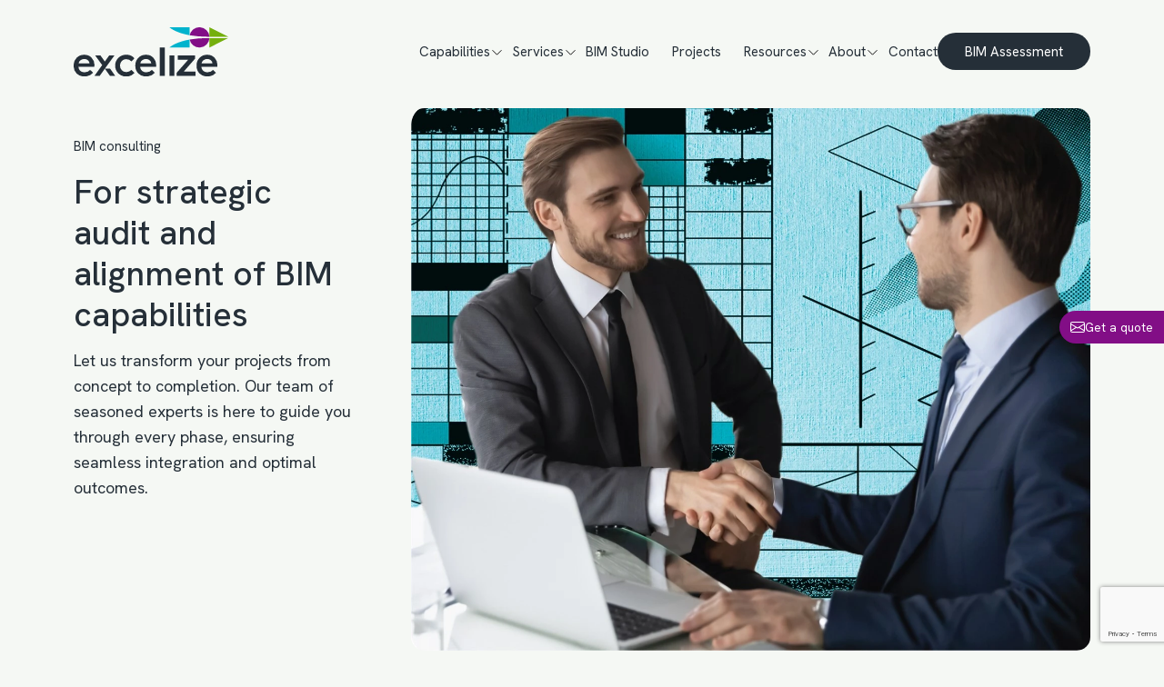

--- FILE ---
content_type: text/html; charset=UTF-8
request_url: https://excelize.com/capabilities/expertise/bim-consulting/
body_size: 43836
content:
<!DOCTYPE html>
<html lang="en">

<head>
	<meta charset="UTF-8">
	<meta name="viewport" content="width=device-width, initial-scale=1.0">
	<link href="https://cdn.jsdelivr.net/npm/bootstrap@5.3.3/dist/css/bootstrap.min.css" rel="stylesheet" integrity="sha384-QWTKZyjpPEjISv5WaRU9OFeRpok6YctnYmDr5pNlyT2bRjXh0JMhjY6hW+ALEwIH" crossorigin="anonymous">
	<link rel="preconnect" href="https://fonts.googleapis.com">
	<link rel="preconnect" href="https://fonts.gstatic.com" crossorigin>
	<link href="https://fonts.googleapis.com/css2?family=Hanken+Grotesk:ital,wght@0,100..900;1,100..900&display=swap" rel="stylesheet">
	<link rel="stylesheet" href="https://cdnjs.cloudflare.com/ajax/libs/tiny-slider/2.9.4/tiny-slider.css">


	<!-- Fancybox -->
	<style>
		:root {
			--f-spinner-width: 36px;
			--f-spinner-height: 36px;
			--f-spinner-color-1: rgba(0, 0, 0, 0.1);
			--f-spinner-color-2: rgba(17, 24, 28, 0.8);
			--f-spinner-stroke: 2.75
		}

		.f-spinner {
			margin: auto;
			padding: 0;
			width: var(--f-spinner-width);
			height: var(--f-spinner-height)
		}

		.f-spinner svg {
			width: 100%;
			height: 100%;
			vertical-align: top;
			animation: f-spinner-rotate 2s linear infinite
		}

		.f-spinner svg * {
			stroke-width: var(--f-spinner-stroke);
			fill: none
		}

		.f-spinner svg *:first-child {
			stroke: var(--f-spinner-color-1)
		}

		.f-spinner svg *:last-child {
			stroke: var(--f-spinner-color-2);
			animation: f-spinner-dash 2s ease-in-out infinite
		}

		@keyframes f-spinner-rotate {
			100% {
				transform: rotate(360deg)
			}
		}

		@keyframes f-spinner-dash {
			0% {
				stroke-dasharray: 1, 150;
				stroke-dashoffset: 0
			}

			50% {
				stroke-dasharray: 90, 150;
				stroke-dashoffset: -35
			}

			100% {
				stroke-dasharray: 90, 150;
				stroke-dashoffset: -124
			}
		}

		.f-throwOutUp {
			animation: var(--f-throw-out-duration, 0.175s) ease-out both f-throwOutUp
		}

		.f-throwOutDown {
			animation: var(--f-throw-out-duration, 0.175s) ease-out both f-throwOutDown
		}

		@keyframes f-throwOutUp {
			to {
				transform: translate3d(0, calc(var(--f-throw-out-distance, 150px) * -1), 0);
				opacity: 0
			}
		}

		@keyframes f-throwOutDown {
			to {
				transform: translate3d(0, var(--f-throw-out-distance, 150px), 0);
				opacity: 0
			}
		}

		.f-zoomInUp {
			animation: var(--f-transition-duration, 0.2s) ease .1s both f-zoomInUp
		}

		.f-zoomOutDown {
			animation: var(--f-transition-duration, 0.2s) ease both f-zoomOutDown
		}

		@keyframes f-zoomInUp {
			from {
				transform: scale(0.975) translate3d(0, 16px, 0);
				opacity: 0
			}

			to {
				transform: scale(1) translate3d(0, 0, 0);
				opacity: 1
			}
		}

		@keyframes f-zoomOutDown {
			to {
				transform: scale(0.975) translate3d(0, 16px, 0);
				opacity: 0
			}
		}

		.f-fadeIn {
			animation: var(--f-transition-duration, 0.2s) var(--f-transition-easing, ease) var(--f-transition-delay, 0s) both f-fadeIn;
			z-index: 2
		}

		.f-fadeOut {
			animation: var(--f-transition-duration, 0.2s) var(--f-transition-easing, ease) var(--f-transition-delay, 0s) both f-fadeOut;
			z-index: 1
		}

		@keyframes f-fadeIn {
			0% {
				opacity: 0
			}

			100% {
				opacity: 1
			}
		}

		@keyframes f-fadeOut {
			100% {
				opacity: 0
			}
		}

		.f-fadeFastIn {
			animation: var(--f-transition-duration, 0.2s) ease-out both f-fadeFastIn;
			z-index: 2
		}

		.f-fadeFastOut {
			animation: var(--f-transition-duration, 0.1s) ease-out both f-fadeFastOut;
			z-index: 2
		}

		@keyframes f-fadeFastIn {
			0% {
				opacity: .75
			}

			100% {
				opacity: 1
			}
		}

		@keyframes f-fadeFastOut {
			100% {
				opacity: 0
			}
		}

		.f-fadeSlowIn {
			animation: var(--f-transition-duration, 0.5s) ease both f-fadeSlowIn;
			z-index: 2
		}

		.f-fadeSlowOut {
			animation: var(--f-transition-duration, 0.5s) ease both f-fadeSlowOut;
			z-index: 1
		}

		@keyframes f-fadeSlowIn {
			0% {
				opacity: 0
			}

			100% {
				opacity: 1
			}
		}

		@keyframes f-fadeSlowOut {
			100% {
				opacity: 0
			}
		}

		.f-crossfadeIn {
			animation: var(--f-transition-duration, 0.2s) ease-out both f-crossfadeIn;
			z-index: 2
		}

		.f-crossfadeOut {
			animation: calc(var(--f-transition-duration, 0.2s)*.5) linear .1s both f-crossfadeOut;
			z-index: 1
		}

		@keyframes f-crossfadeIn {
			0% {
				opacity: 0
			}

			100% {
				opacity: 1
			}
		}

		@keyframes f-crossfadeOut {
			100% {
				opacity: 0
			}
		}

		.f-slideIn.from-next {
			animation: var(--f-transition-duration, 0.85s) cubic-bezier(0.16, 1, 0.3, 1) f-slideInNext
		}

		.f-slideIn.from-prev {
			animation: var(--f-transition-duration, 0.85s) cubic-bezier(0.16, 1, 0.3, 1) f-slideInPrev
		}

		.f-slideOut.to-next {
			animation: var(--f-transition-duration, 0.85s) cubic-bezier(0.16, 1, 0.3, 1) f-slideOutNext
		}

		.f-slideOut.to-prev {
			animation: var(--f-transition-duration, 0.85s) cubic-bezier(0.16, 1, 0.3, 1) f-slideOutPrev
		}

		@keyframes f-slideInPrev {
			0% {
				transform: translateX(100%)
			}

			100% {
				transform: translate3d(0, 0, 0)
			}
		}

		@keyframes f-slideInNext {
			0% {
				transform: translateX(-100%)
			}

			100% {
				transform: translate3d(0, 0, 0)
			}
		}

		@keyframes f-slideOutNext {
			100% {
				transform: translateX(-100%)
			}
		}

		@keyframes f-slideOutPrev {
			100% {
				transform: translateX(100%)
			}
		}

		.f-classicIn.from-next {
			animation: var(--f-transition-duration, 0.85s) cubic-bezier(0.16, 1, 0.3, 1) f-classicInNext;
			z-index: 2
		}

		.f-classicIn.from-prev {
			animation: var(--f-transition-duration, 0.85s) cubic-bezier(0.16, 1, 0.3, 1) f-classicInPrev;
			z-index: 2
		}

		.f-classicOut.to-next {
			animation: var(--f-transition-duration, 0.85s) cubic-bezier(0.16, 1, 0.3, 1) f-classicOutNext;
			z-index: 1
		}

		.f-classicOut.to-prev {
			animation: var(--f-transition-duration, 0.85s) cubic-bezier(0.16, 1, 0.3, 1) f-classicOutPrev;
			z-index: 1
		}

		@keyframes f-classicInNext {
			0% {
				transform: translateX(-75px);
				opacity: 0
			}

			100% {
				transform: translate3d(0, 0, 0);
				opacity: 1
			}
		}

		@keyframes f-classicInPrev {
			0% {
				transform: translateX(75px);
				opacity: 0
			}

			100% {
				transform: translate3d(0, 0, 0);
				opacity: 1
			}
		}

		@keyframes f-classicOutNext {
			100% {
				transform: translateX(-75px);
				opacity: 0
			}
		}

		@keyframes f-classicOutPrev {
			100% {
				transform: translateX(75px);
				opacity: 0
			}
		}

		:root {
			--f-button-width: 40px;
			--f-button-height: 40px;
			--f-button-border: 0;
			--f-button-border-radius: 0;
			--f-button-color: #374151;
			--f-button-bg: #f8f8f8;
			--f-button-hover-bg: #e0e0e0;
			--f-button-active-bg: #d0d0d0;
			--f-button-shadow: none;
			--f-button-transition: all 0.15s ease;
			--f-button-transform: none;
			--f-button-svg-width: 20px;
			--f-button-svg-height: 20px;
			--f-button-svg-stroke-width: 1.5;
			--f-button-svg-fill: none;
			--f-button-svg-filter: none;
			--f-button-svg-disabled-opacity: 0.65
		}

		.f-button {
			display: flex;
			justify-content: center;
			align-items: center;
			box-sizing: content-box;
			position: relative;
			margin: 0;
			padding: 0;
			width: var(--f-button-width);
			height: var(--f-button-height);
			border: var(--f-button-border);
			border-radius: var(--f-button-border-radius);
			color: var(--f-button-color);
			background: var(--f-button-bg);
			box-shadow: var(--f-button-shadow);
			pointer-events: all;
			cursor: pointer;
			transition: var(--f-button-transition)
		}

		@media(hover: hover) {
			.f-button:hover:not([disabled]) {
				color: var(--f-button-hover-color);
				background-color: var(--f-button-hover-bg)
			}
		}

		.f-button:active:not([disabled]) {
			background-color: var(--f-button-active-bg)
		}

		.f-button:focus:not(:focus-visible) {
			outline: none
		}

		.f-button:focus-visible {
			outline: none;
			box-shadow: inset 0 0 0 var(--f-button-outline, 2px) var(--f-button-outline-color, var(--f-button-color))
		}

		.f-button svg {
			width: var(--f-button-svg-width);
			height: var(--f-button-svg-height);
			fill: var(--f-button-svg-fill);
			stroke: currentColor;
			stroke-width: var(--f-button-svg-stroke-width);
			stroke-linecap: round;
			stroke-linejoin: round;
			transition: opacity .15s ease;
			transform: var(--f-button-transform);
			filter: var(--f-button-svg-filter);
			pointer-events: none
		}

		.f-button[disabled] {
			cursor: default
		}

		.f-button[disabled] svg {
			opacity: var(--f-button-svg-disabled-opacity)
		}

		.f-carousel__nav .f-button.is-prev,
		.f-carousel__nav .f-button.is-next,
		.fancybox__nav .f-button.is-prev,
		.fancybox__nav .f-button.is-next {
			position: absolute;
			z-index: 1
		}

		.is-horizontal .f-carousel__nav .f-button.is-prev,
		.is-horizontal .f-carousel__nav .f-button.is-next,
		.is-horizontal .fancybox__nav .f-button.is-prev,
		.is-horizontal .fancybox__nav .f-button.is-next {
			top: 50%;
			transform: translateY(-50%)
		}

		.is-horizontal .f-carousel__nav .f-button.is-prev,
		.is-horizontal .fancybox__nav .f-button.is-prev {
			left: var(--f-button-prev-pos)
		}

		.is-horizontal .f-carousel__nav .f-button.is-next,
		.is-horizontal .fancybox__nav .f-button.is-next {
			right: var(--f-button-next-pos)
		}

		.is-horizontal.is-rtl .f-carousel__nav .f-button.is-prev,
		.is-horizontal.is-rtl .fancybox__nav .f-button.is-prev {
			left: auto;
			right: var(--f-button-next-pos)
		}

		.is-horizontal.is-rtl .f-carousel__nav .f-button.is-next,
		.is-horizontal.is-rtl .fancybox__nav .f-button.is-next {
			right: auto;
			left: var(--f-button-prev-pos)
		}

		.is-vertical .f-carousel__nav .f-button.is-prev,
		.is-vertical .f-carousel__nav .f-button.is-next,
		.is-vertical .fancybox__nav .f-button.is-prev,
		.is-vertical .fancybox__nav .f-button.is-next {
			top: auto;
			left: 50%;
			transform: translateX(-50%)
		}

		.is-vertical .f-carousel__nav .f-button.is-prev,
		.is-vertical .fancybox__nav .f-button.is-prev {
			top: var(--f-button-next-pos)
		}

		.is-vertical .f-carousel__nav .f-button.is-next,
		.is-vertical .fancybox__nav .f-button.is-next {
			bottom: var(--f-button-next-pos)
		}

		.is-vertical .f-carousel__nav .f-button.is-prev svg,
		.is-vertical .f-carousel__nav .f-button.is-next svg,
		.is-vertical .fancybox__nav .f-button.is-prev svg,
		.is-vertical .fancybox__nav .f-button.is-next svg {
			transform: rotate(90deg)
		}

		.f-carousel__nav .f-button:disabled,
		.fancybox__nav .f-button:disabled {
			pointer-events: none
		}

		html.with-fancybox {
			width: auto;
			overflow: visible;
			scroll-behavior: auto
		}

		html.with-fancybox body {
			touch-action: none
		}

		html.with-fancybox body.hide-scrollbar {
			width: auto;
			margin-right: calc(var(--fancybox-body-margin, 0px) + var(--fancybox-scrollbar-compensate, 0px));
			overflow: hidden !important;
			overscroll-behavior-y: none
		}

		.fancybox__container {
			--fancybox-color: #dbdbdb;
			--fancybox-hover-color: #fff;
			--fancybox-bg: rgba(24, 24, 27, 0.98);
			--fancybox-slide-gap: 10px;
			--f-spinner-width: 50px;
			--f-spinner-height: 50px;
			--f-spinner-color-1: rgba(255, 255, 255, 0.1);
			--f-spinner-color-2: #bbb;
			--f-spinner-stroke: 3.65;
			position: fixed;
			top: 0;
			left: 0;
			bottom: 0;
			right: 0;
			direction: ltr;
			display: flex;
			flex-direction: column;
			box-sizing: border-box;
			margin: 0;
			padding: 0;
			color: #f8f8f8;
			-webkit-tap-highlight-color: rgba(0, 0, 0, 0);
			overflow: visible;
			z-index: var(--fancybox-zIndex, 1050);
			outline: none;
			transform-origin: top left;
			-webkit-text-size-adjust: 100%;
			-moz-text-size-adjust: none;
			-ms-text-size-adjust: 100%;
			text-size-adjust: 100%;
			overscroll-behavior-y: contain
		}

		.fancybox__container *,
		.fancybox__container *::before,
		.fancybox__container *::after {
			box-sizing: inherit
		}

		.fancybox__container::backdrop {
			background-color: rgba(0, 0, 0, 0)
		}

		.fancybox__backdrop {
			position: fixed;
			top: 0;
			left: 0;
			bottom: 0;
			right: 0;
			z-index: -1;
			background: var(--fancybox-bg);
			opacity: var(--fancybox-opacity, 1);
			will-change: opacity
		}

		.fancybox__carousel {
			position: relative;
			box-sizing: border-box;
			flex: 1;
			min-height: 0;
			z-index: 10;
			overflow-y: visible;
			overflow-x: clip
		}

		.fancybox__viewport {
			width: 100%;
			height: 100%
		}

		.fancybox__viewport.is-draggable {
			cursor: move;
			cursor: grab
		}

		.fancybox__viewport.is-dragging {
			cursor: move;
			cursor: grabbing
		}

		.fancybox__track {
			display: flex;
			margin: 0 auto;
			height: 100%
		}

		.fancybox__slide {
			flex: 0 0 auto;
			position: relative;
			display: flex;
			flex-direction: column;
			align-items: center;
			width: 100%;
			height: 100%;
			margin: 0 var(--fancybox-slide-gap) 0 0;
			padding: 4px;
			overflow: auto;
			overscroll-behavior: contain;
			transform: translate3d(0, 0, 0);
			backface-visibility: hidden
		}

		.fancybox__container:not(.is-compact) .fancybox__slide.has-close-btn {
			padding-top: 40px
		}

		.fancybox__slide.has-iframe,
		.fancybox__slide.has-video,
		.fancybox__slide.has-html5video {
			overflow: hidden
		}

		.fancybox__slide.has-image {
			overflow: hidden
		}

		.fancybox__slide.has-image.is-animating,
		.fancybox__slide.has-image.is-selected {
			overflow: visible
		}

		.fancybox__slide::before,
		.fancybox__slide::after {
			content: "";
			flex: 0 0 0;
			margin: auto
		}

		.fancybox__backdrop:empty,
		.fancybox__viewport:empty,
		.fancybox__track:empty,
		.fancybox__slide:empty {
			display: block
		}

		.fancybox__content {
			align-self: center;
			display: flex;
			flex-direction: column;
			position: relative;
			margin: 0;
			padding: 2rem;
			max-width: 100%;
			color: var(--fancybox-content-color, #374151);
			background: var(--fancybox-content-bg, #fff);
			cursor: default;
			border-radius: 0;
			z-index: 20
		}

		.is-loading .fancybox__content {
			opacity: 0
		}

		.is-draggable .fancybox__content {
			cursor: move;
			cursor: grab
		}

		.can-zoom_in .fancybox__content {
			cursor: zoom-in
		}

		.can-zoom_out .fancybox__content {
			cursor: zoom-out
		}

		.is-dragging .fancybox__content {
			cursor: move;
			cursor: grabbing
		}

		.fancybox__content [data-selectable],
		.fancybox__content [contenteditable] {
			cursor: auto
		}

		.fancybox__slide.has-image>.fancybox__content {
			padding: 0;
			background: rgba(0, 0, 0, 0);
			min-height: 1px;
			background-repeat: no-repeat;
			background-size: contain;
			background-position: center center;
			transition: none;
			transform: translate3d(0, 0, 0);
			backface-visibility: hidden
		}

		.fancybox__slide.has-image>.fancybox__content>picture>img {
			width: 100%;
			height: auto;
			max-height: 100%
		}

		.is-animating .fancybox__content,
		.is-dragging .fancybox__content {
			will-change: transform, width, height
		}

		.fancybox-image {
			margin: auto;
			display: block;
			width: 100%;
			height: 100%;
			min-height: 0;
			object-fit: contain;
			user-select: none;
			filter: blur(0px)
		}

		.fancybox__caption {
			align-self: center;
			max-width: 100%;
			flex-shrink: 0;
			margin: 0;
			padding: 14px 0 4px 0;
			overflow-wrap: anywhere;
			line-height: 1.375;
			color: var(--fancybox-color, currentColor);
			opacity: var(--fancybox-opacity, 1);
			cursor: auto;
			visibility: visible
		}

		.is-loading .fancybox__caption,
		.is-closing .fancybox__caption {
			opacity: 0;
			visibility: hidden
		}

		.is-compact .fancybox__caption {
			padding-bottom: 0
		}

		.f-button.is-close-btn {
			--f-button-svg-stroke-width: 2;
			position: absolute;
			top: 0;
			right: 8px;
			z-index: 40
		}

		.fancybox__content>.f-button.is-close-btn {
			--f-button-width: 34px;
			--f-button-height: 34px;
			--f-button-border-radius: 4px;
			--f-button-color: var(--fancybox-color, #fff);
			--f-button-hover-color: var(--fancybox-color, #fff);
			--f-button-bg: transparent;
			--f-button-hover-bg: transparent;
			--f-button-active-bg: transparent;
			--f-button-svg-width: 22px;
			--f-button-svg-height: 22px;
			position: absolute;
			top: -38px;
			right: 0;
			opacity: .75
		}

		.is-loading .fancybox__content>.f-button.is-close-btn {
			visibility: hidden
		}

		.is-zooming-out .fancybox__content>.f-button.is-close-btn {
			visibility: hidden
		}

		.fancybox__content>.f-button.is-close-btn:hover {
			opacity: 1
		}

		.fancybox__footer {
			padding: 0;
			margin: 0;
			position: relative
		}

		.fancybox__footer .fancybox__caption {
			width: 100%;
			padding: 24px;
			opacity: var(--fancybox-opacity, 1);
			transition: all .25s ease
		}

		.is-compact .fancybox__footer {
			position: absolute;
			bottom: 0;
			left: 0;
			right: 0;
			z-index: 20;
			background: rgba(24, 24, 27, .5)
		}

		.is-compact .fancybox__footer .fancybox__caption {
			padding: 12px
		}

		.is-compact .fancybox__content>.f-button.is-close-btn {
			--f-button-border-radius: 50%;
			--f-button-color: #fff;
			--f-button-hover-color: #fff;
			--f-button-outline-color: #000;
			--f-button-bg: rgba(0, 0, 0, 0.6);
			--f-button-active-bg: rgba(0, 0, 0, 0.6);
			--f-button-hover-bg: rgba(0, 0, 0, 0.6);
			--f-button-svg-width: 18px;
			--f-button-svg-height: 18px;
			--f-button-svg-filter: none;
			top: 5px;
			right: 5px
		}

		.fancybox__nav {
			--f-button-width: 50px;
			--f-button-height: 50px;
			--f-button-border: 0;
			--f-button-border-radius: 50%;
			--f-button-color: var(--fancybox-color);
			--f-button-hover-color: var(--fancybox-hover-color);
			--f-button-bg: transparent;
			--f-button-hover-bg: rgba(24, 24, 27, 0.3);
			--f-button-active-bg: rgba(24, 24, 27, 0.5);
			--f-button-shadow: none;
			--f-button-transition: all 0.15s ease;
			--f-button-transform: none;
			--f-button-svg-width: 26px;
			--f-button-svg-height: 26px;
			--f-button-svg-stroke-width: 2.5;
			--f-button-svg-fill: none;
			--f-button-svg-filter: drop-shadow(1px 1px 1px rgba(24, 24, 27, 0.5));
			--f-button-svg-disabled-opacity: 0.65;
			--f-button-next-pos: 1rem;
			--f-button-prev-pos: 1rem;
			opacity: var(--fancybox-opacity, 1)
		}

		.fancybox__nav .f-button:before {
			position: absolute;
			content: "";
			top: -30px;
			right: -20px;
			left: -20px;
			bottom: -30px;
			z-index: 1
		}

		.is-idle .fancybox__nav {
			animation: .15s ease-out both f-fadeOut
		}

		.is-idle.is-compact .fancybox__footer {
			pointer-events: none;
			animation: .15s ease-out both f-fadeOut
		}

		.fancybox__slide>.f-spinner {
			position: absolute;
			top: 50%;
			left: 50%;
			margin: var(--f-spinner-top, calc(var(--f-spinner-width) * -0.5)) 0 0 var(--f-spinner-left, calc(var(--f-spinner-height) * -0.5));
			z-index: 30;
			cursor: pointer
		}

		.fancybox-protected {
			position: absolute;
			top: 0;
			left: 0;
			right: 0;
			bottom: 0;
			z-index: 40;
			user-select: none
		}

		.fancybox-ghost {
			position: absolute;
			top: 0;
			left: 0;
			width: 100%;
			height: 100%;
			min-height: 0;
			object-fit: contain;
			z-index: 40;
			user-select: none;
			pointer-events: none
		}

		.fancybox-focus-guard {
			outline: none;
			opacity: 0;
			position: fixed;
			pointer-events: none
		}

		.fancybox__container:not([aria-hidden]) {
			opacity: 0
		}

		.fancybox__container.is-animated[aria-hidden=false]>*:not(.fancybox__backdrop, .fancybox__carousel),
		.fancybox__container.is-animated[aria-hidden=false] .fancybox__carousel>*:not(.fancybox__viewport),
		.fancybox__container.is-animated[aria-hidden=false] .fancybox__slide>*:not(.fancybox__content) {
			animation: var(--f-interface-enter-duration, 0.25s) ease .1s backwards f-fadeIn
		}

		.fancybox__container.is-animated[aria-hidden=false] .fancybox__backdrop {
			animation: var(--f-backdrop-enter-duration, 0.35s) ease backwards f-fadeIn
		}

		.fancybox__container.is-animated[aria-hidden=true]>*:not(.fancybox__backdrop, .fancybox__carousel),
		.fancybox__container.is-animated[aria-hidden=true] .fancybox__carousel>*:not(.fancybox__viewport),
		.fancybox__container.is-animated[aria-hidden=true] .fancybox__slide>*:not(.fancybox__content) {
			animation: var(--f-interface-exit-duration, 0.15s) ease forwards f-fadeOut
		}

		.fancybox__container.is-animated[aria-hidden=true] .fancybox__backdrop {
			animation: var(--f-backdrop-exit-duration, 0.35s) ease forwards f-fadeOut
		}

		.has-iframe .fancybox__content,
		.has-map .fancybox__content,
		.has-pdf .fancybox__content,
		.has-youtube .fancybox__content,
		.has-vimeo .fancybox__content,
		.has-html5video .fancybox__content {
			max-width: 100%;
			flex-shrink: 1;
			min-height: 1px;
			overflow: visible
		}

		.has-iframe .fancybox__content,
		.has-map .fancybox__content,
		.has-pdf .fancybox__content {
			width: calc(100% - 120px);
			height: 90%
		}

		.fancybox__container.is-compact .has-iframe .fancybox__content,
		.fancybox__container.is-compact .has-map .fancybox__content,
		.fancybox__container.is-compact .has-pdf .fancybox__content {
			width: 100%;
			height: 100%
		}

		.has-youtube .fancybox__content,
		.has-vimeo .fancybox__content,
		.has-html5video .fancybox__content {
			width: 960px;
			height: 540px;
			max-width: 100%;
			max-height: 100%
		}

		.has-map .fancybox__content,
		.has-pdf .fancybox__content,
		.has-youtube .fancybox__content,
		.has-vimeo .fancybox__content,
		.has-html5video .fancybox__content {
			padding: 0;
			background: rgba(24, 24, 27, .9);
			color: #fff
		}

		.has-map .fancybox__content {
			background: #e5e3df
		}

		.fancybox__html5video,
		.fancybox__iframe {
			border: 0;
			display: block;
			height: 100%;
			width: 100%;
			background: rgba(0, 0, 0, 0)
		}

		.fancybox-placeholder {
			border: 0 !important;
			clip: rect(1px, 1px, 1px, 1px) !important;
			-webkit-clip-path: inset(50%) !important;
			clip-path: inset(50%) !important;
			height: 1px !important;
			margin: -1px !important;
			overflow: hidden !important;
			padding: 0 !important;
			position: absolute !important;
			width: 1px !important;
			white-space: nowrap !important
		}

		.f-carousel__thumbs {
			--f-thumb-width: 96px;
			--f-thumb-height: 72px;
			--f-thumb-outline: 0;
			--f-thumb-outline-color: #5eb0ef;
			--f-thumb-opacity: 1;
			--f-thumb-hover-opacity: 1;
			--f-thumb-selected-opacity: 1;
			--f-thumb-border-radius: 2px;
			--f-thumb-offset: 0px;
			--f-button-next-pos: 0;
			--f-button-prev-pos: 0
		}

		.f-carousel__thumbs.is-classic {
			--f-thumb-gap: 8px;
			--f-thumb-opacity: 0.5;
			--f-thumb-hover-opacity: 1;
			--f-thumb-selected-opacity: 1
		}

		.f-carousel__thumbs.is-modern {
			--f-thumb-gap: 4px;
			--f-thumb-extra-gap: 16px;
			--f-thumb-clip-width: 46px
		}

		.f-thumbs {
			position: relative;
			flex: 0 0 auto;
			margin: 0;
			overflow: hidden;
			-webkit-tap-highlight-color: rgba(0, 0, 0, 0);
			user-select: none;
			perspective: 1000px;
			transform: translateZ(0)
		}

		.f-thumbs .f-spinner {
			position: absolute;
			top: 0;
			left: 0;
			width: 100%;
			height: 100%;
			border-radius: 2px;
			background-image: linear-gradient(#ebeff2, #e2e8f0);
			z-index: -1
		}

		.f-thumbs .f-spinner svg {
			display: none
		}

		.f-thumbs.is-vertical {
			height: 100%
		}

		.f-thumbs__viewport {
			width: 100%;
			height: auto;
			overflow: hidden;
			transform: translate3d(0, 0, 0)
		}

		.f-thumbs__track {
			display: flex
		}

		.f-thumbs__slide {
			position: relative;
			flex: 0 0 auto;
			box-sizing: content-box;
			display: flex;
			align-items: center;
			justify-content: center;
			padding: 0;
			margin: 0;
			width: var(--f-thumb-width);
			height: var(--f-thumb-height);
			overflow: visible;
			cursor: pointer
		}

		.f-thumbs__slide.is-loading img {
			opacity: 0
		}

		.is-classic .f-thumbs__viewport {
			height: 100%
		}

		.is-modern .f-thumbs__track {
			width: max-content
		}

		.is-modern .f-thumbs__track::before {
			content: "";
			position: absolute;
			top: 0;
			bottom: 0;
			left: calc((var(--f-thumb-clip-width, 0))*-0.5);
			width: calc(var(--width, 0)*1px + var(--f-thumb-clip-width, 0));
			cursor: pointer
		}

		.is-modern .f-thumbs__slide {
			width: var(--f-thumb-clip-width);
			transform: translate3d(calc(var(--shift, 0) * -1px), 0, 0);
			transition: none;
			pointer-events: none
		}

		.is-modern.is-resting .f-thumbs__slide {
			transition: transform .33s ease
		}

		.is-modern.is-resting .f-thumbs__slide__button {
			transition: clip-path .33s ease
		}

		.is-using-tab .is-modern .f-thumbs__slide:focus-within {
			filter: drop-shadow(-1px 0px 0px var(--f-thumb-outline-color)) drop-shadow(2px 0px 0px var(--f-thumb-outline-color)) drop-shadow(0px -1px 0px var(--f-thumb-outline-color)) drop-shadow(0px 2px 0px var(--f-thumb-outline-color))
		}

		.f-thumbs__slide__button {
			appearance: none;
			width: var(--f-thumb-width);
			height: 100%;
			margin: 0 -100% 0 -100%;
			padding: 0;
			border: 0;
			position: relative;
			border-radius: var(--f-thumb-border-radius);
			overflow: hidden;
			background: rgba(0, 0, 0, 0);
			outline: none;
			cursor: pointer;
			pointer-events: auto;
			touch-action: manipulation;
			opacity: var(--f-thumb-opacity);
			transition: opacity .2s ease
		}

		.f-thumbs__slide__button:hover {
			opacity: var(--f-thumb-hover-opacity)
		}

		.f-thumbs__slide__button:focus:not(:focus-visible) {
			outline: none
		}

		.f-thumbs__slide__button:focus-visible {
			outline: none;
			opacity: var(--f-thumb-selected-opacity)
		}

		.is-modern .f-thumbs__slide__button {
			--clip-path: inset(0 calc(((var(--f-thumb-width, 0) - var(--f-thumb-clip-width, 0))) * (1 - var(--progress, 0)) * 0.5) round var(--f-thumb-border-radius, 0));
			clip-path: var(--clip-path)
		}

		.is-classic .is-nav-selected .f-thumbs__slide__button {
			opacity: var(--f-thumb-selected-opacity)
		}

		.is-classic .is-nav-selected .f-thumbs__slide__button::after {
			content: "";
			position: absolute;
			top: 0;
			left: 0;
			right: 0;
			height: auto;
			bottom: 0;
			border: var(--f-thumb-outline, 0) solid var(--f-thumb-outline-color, transparent);
			border-radius: var(--f-thumb-border-radius);
			animation: f-fadeIn .2s ease-out;
			z-index: 10
		}

		.f-thumbs__slide__img {
			overflow: hidden;
			position: absolute;
			top: 0;
			right: 0;
			bottom: 0;
			left: 0;
			width: 100%;
			height: 100%;
			margin: 0;
			padding: var(--f-thumb-offset);
			box-sizing: border-box;
			pointer-events: none;
			object-fit: cover;
			border-radius: var(--f-thumb-border-radius)
		}

		.f-thumbs.is-horizontal .f-thumbs__track {
			padding: 8px 0 12px 0
		}

		.f-thumbs.is-horizontal .f-thumbs__slide {
			margin: 0 var(--f-thumb-gap) 0 0
		}

		.f-thumbs.is-vertical .f-thumbs__track {
			flex-wrap: wrap;
			padding: 0 8px
		}

		.f-thumbs.is-vertical .f-thumbs__slide {
			margin: 0 0 var(--f-thumb-gap) 0
		}

		.fancybox__thumbs {
			--f-thumb-width: 96px;
			--f-thumb-height: 72px;
			--f-thumb-border-radius: 2px;
			--f-thumb-outline: 2px;
			--f-thumb-outline-color: #ededed;
			position: relative;
			opacity: var(--fancybox-opacity, 1);
			transition: max-height .35s cubic-bezier(0.23, 1, 0.32, 1)
		}

		.fancybox__thumbs.is-classic {
			--f-thumb-gap: 8px;
			--f-thumb-opacity: 0.5;
			--f-thumb-hover-opacity: 1
		}

		.fancybox__thumbs.is-classic .f-spinner {
			background-image: linear-gradient(rgba(255, 255, 255, 0.1), rgba(255, 255, 255, 0.05))
		}

		.fancybox__thumbs.is-modern {
			--f-thumb-gap: 4px;
			--f-thumb-extra-gap: 16px;
			--f-thumb-clip-width: 46px;
			--f-thumb-opacity: 1;
			--f-thumb-hover-opacity: 1
		}

		.fancybox__thumbs.is-modern .f-spinner {
			background-image: linear-gradient(rgba(255, 255, 255, 0.1), rgba(255, 255, 255, 0.05))
		}

		.fancybox__thumbs.is-horizontal {
			padding: 0 var(--f-thumb-gap)
		}

		.fancybox__thumbs.is-vertical {
			padding: var(--f-thumb-gap) 0
		}

		.is-compact .fancybox__thumbs {
			--f-thumb-width: 64px;
			--f-thumb-clip-width: 32px;
			--f-thumb-height: 48px;
			--f-thumb-extra-gap: 10px
		}

		.fancybox__thumbs.is-masked {
			max-height: 0px !important
		}

		.is-closing .fancybox__thumbs {
			transition: none !important
		}

		.fancybox__toolbar {
			--f-progress-color: var(--fancybox-color, rgba(255, 255, 255, 0.94));
			--f-button-width: 46px;
			--f-button-height: 46px;
			--f-button-color: var(--fancybox-color);
			--f-button-hover-color: var(--fancybox-hover-color);
			--f-button-bg: rgba(24, 24, 27, 0.65);
			--f-button-hover-bg: rgba(70, 70, 73, 0.65);
			--f-button-active-bg: rgba(90, 90, 93, 0.65);
			--f-button-border-radius: 0;
			--f-button-svg-width: 24px;
			--f-button-svg-height: 24px;
			--f-button-svg-stroke-width: 1.5;
			--f-button-svg-filter: drop-shadow(1px 1px 1px rgba(24, 24, 27, 0.15));
			--f-button-svg-fill: none;
			--f-button-svg-disabled-opacity: 0.65;
			display: flex;
			flex-direction: row;
			justify-content: space-between;
			margin: 0;
			padding: 0;
			font-family: -apple-system, BlinkMacSystemFont, "Segoe UI Adjusted", "Segoe UI", "Liberation Sans", sans-serif;
			color: var(--fancybox-color, currentColor);
			opacity: var(--fancybox-opacity, 1);
			text-shadow: var(--fancybox-toolbar-text-shadow, 1px 1px 1px rgba(0, 0, 0, 0.5));
			pointer-events: none;
			z-index: 20
		}

		.fancybox__toolbar :focus-visible {
			z-index: 1
		}

		.fancybox__toolbar.is-absolute,
		.is-compact .fancybox__toolbar {
			position: absolute;
			top: 0;
			left: 0;
			right: 0
		}

		.is-idle .fancybox__toolbar {
			pointer-events: none;
			animation: .15s ease-out both f-fadeOut
		}

		.fancybox__toolbar__column {
			display: flex;
			flex-direction: row;
			flex-wrap: wrap;
			align-content: flex-start
		}

		.fancybox__toolbar__column.is-left,
		.fancybox__toolbar__column.is-right {
			flex-grow: 1;
			flex-basis: 0
		}

		.fancybox__toolbar__column.is-right {
			display: flex;
			justify-content: flex-end;
			flex-wrap: nowrap
		}

		.fancybox__infobar {
			padding: 0 5px;
			line-height: var(--f-button-height);
			text-align: center;
			font-size: 17px;
			font-variant-numeric: tabular-nums;
			-webkit-font-smoothing: subpixel-antialiased;
			cursor: default;
			user-select: none
		}

		.fancybox__infobar span {
			padding: 0 5px
		}

		.fancybox__infobar:not(:first-child):not(:last-child) {
			background: var(--f-button-bg)
		}

		[data-fancybox-toggle-slideshow] {
			position: relative
		}

		[data-fancybox-toggle-slideshow] .f-progress {
			height: 100%;
			opacity: .3
		}

		[data-fancybox-toggle-slideshow] svg g:first-child {
			display: flex
		}

		[data-fancybox-toggle-slideshow] svg g:last-child {
			display: none
		}

		.has-slideshow [data-fancybox-toggle-slideshow] svg g:first-child {
			display: none
		}

		.has-slideshow [data-fancybox-toggle-slideshow] svg g:last-child {
			display: flex
		}

		[data-fancybox-toggle-fullscreen] svg g:first-child {
			display: flex
		}

		[data-fancybox-toggle-fullscreen] svg g:last-child {
			display: none
		}

		:fullscreen [data-fancybox-toggle-fullscreen] svg g:first-child {
			display: none
		}

		:fullscreen [data-fancybox-toggle-fullscreen] svg g:last-child {
			display: flex
		}

		.f-progress {
			position: absolute;
			top: 0;
			left: 0;
			right: 0;
			height: 3px;
			transform: scaleX(0);
			transform-origin: 0;
			transition-property: transform;
			transition-timing-function: linear;
			background: var(--f-progress-color, var(--f-carousel-theme-color, #0091ff));
			z-index: 30;
			user-select: none;
			pointer-events: none
		}
	</style>
		<style>img:is([sizes="auto" i], [sizes^="auto," i]) { contain-intrinsic-size: 3000px 1500px }</style>
	
<!-- Search Engine Optimization by Rank Math PRO - https://rankmath.com/ -->
<title>BIM Consulting - Excelize</title>
<meta name="robots" content="follow, index, max-snippet:-1, max-video-preview:-1, max-image-preview:large"/>
<link rel="canonical" href="https://excelize.com/capabilities/expertise/bim-consulting/" />
<meta property="og:locale" content="en_US" />
<meta property="og:type" content="article" />
<meta property="og:title" content="BIM Consulting - Excelize" />
<meta property="og:url" content="https://excelize.com/capabilities/expertise/bim-consulting/" />
<meta property="og:site_name" content="Excelize" />
<meta property="og:updated_time" content="2024-04-29T10:40:54+00:00" />
<meta property="article:published_time" content="2024-04-01T11:02:56+00:00" />
<meta property="article:modified_time" content="2024-04-29T10:40:54+00:00" />
<meta name="twitter:card" content="summary_large_image" />
<meta name="twitter:title" content="BIM Consulting - Excelize" />
<meta name="twitter:label1" content="Time to read" />
<meta name="twitter:data1" content="Less than a minute" />
<script type="application/ld+json" class="rank-math-schema-pro">{"@context":"https://schema.org","@graph":[{"@type":"Organization","@id":"https://excelize.com/#organization","name":"Excelize Software Pvt. Ltd","url":"https://excelize.com","email":"hello@excelize.com","logo":{"@type":"ImageObject","@id":"https://excelize.com/#logo","url":"https://excelize.com/wp-content/uploads/2024/05/Group-1.png","contentUrl":"https://excelize.com/wp-content/uploads/2024/05/Group-1.png","caption":"Excelize","inLanguage":"en","width":"512","height":"512"}},{"@type":"WebSite","@id":"https://excelize.com/#website","url":"https://excelize.com","name":"Excelize","publisher":{"@id":"https://excelize.com/#organization"},"inLanguage":"en"},{"@type":"BreadcrumbList","@id":"https://excelize.com/capabilities/expertise/bim-consulting/#breadcrumb","itemListElement":[{"@type":"ListItem","position":"1","item":{"@id":"https://excelize.com","name":"Home"}},{"@type":"ListItem","position":"2","item":{"@id":"https://excelize.com/capabilities/","name":"Capabilities"}},{"@type":"ListItem","position":"3","item":{"@id":"https://excelize.com/capabilities/expertise/","name":"Expertise"}},{"@type":"ListItem","position":"4","item":{"@id":"https://excelize.com/capabilities/expertise/bim-consulting/","name":"BIM consulting"}}]},{"@type":"WebPage","@id":"https://excelize.com/capabilities/expertise/bim-consulting/#webpage","url":"https://excelize.com/capabilities/expertise/bim-consulting/","name":"BIM Consulting - Excelize","datePublished":"2024-04-01T11:02:56+00:00","dateModified":"2024-04-29T10:40:54+00:00","isPartOf":{"@id":"https://excelize.com/#website"},"inLanguage":"en","breadcrumb":{"@id":"https://excelize.com/capabilities/expertise/bim-consulting/#breadcrumb"}},{"@type":"Person","@id":"https://excelize.com/capabilities/expertise/bim-consulting/#author","name":"admin","image":{"@type":"ImageObject","@id":"https://secure.gravatar.com/avatar/1c70aed9d4244ac850925b45f5f624bda06c2c17a9e4aa48c3dde9cdeba7f1ce?s=96&amp;d=mm&amp;r=g","url":"https://secure.gravatar.com/avatar/1c70aed9d4244ac850925b45f5f624bda06c2c17a9e4aa48c3dde9cdeba7f1ce?s=96&amp;d=mm&amp;r=g","caption":"admin","inLanguage":"en"},"sameAs":["https://excelize.com"],"worksFor":{"@id":"https://excelize.com/#organization"}},{"@type":"Article","headline":"BIM Consulting - Excelize","datePublished":"2024-04-01T11:02:56+00:00","dateModified":"2024-04-29T10:40:54+00:00","author":{"@id":"https://excelize.com/capabilities/expertise/bim-consulting/#author","name":"admin"},"publisher":{"@id":"https://excelize.com/#organization"},"name":"BIM Consulting - Excelize","@id":"https://excelize.com/capabilities/expertise/bim-consulting/#richSnippet","isPartOf":{"@id":"https://excelize.com/capabilities/expertise/bim-consulting/#webpage"},"inLanguage":"en","mainEntityOfPage":{"@id":"https://excelize.com/capabilities/expertise/bim-consulting/#webpage"}}]}</script>
<!-- /Rank Math WordPress SEO plugin -->

<link rel='dns-prefetch' href='//client.crisp.chat' />
<link rel='dns-prefetch' href='//www.googletagmanager.com' />
<link rel="alternate" type="application/rss+xml" title="Excelize &raquo; Feed" href="https://excelize.com/feed/" />
<link rel="alternate" type="application/rss+xml" title="Excelize &raquo; Comments Feed" href="https://excelize.com/comments/feed/" />
<script>
window._wpemojiSettings = {"baseUrl":"https:\/\/s.w.org\/images\/core\/emoji\/16.0.1\/72x72\/","ext":".png","svgUrl":"https:\/\/s.w.org\/images\/core\/emoji\/16.0.1\/svg\/","svgExt":".svg","source":{"concatemoji":"https:\/\/excelize.com\/wp-includes\/js\/wp-emoji-release.min.js?ver=6.8.3"}};
/*! This file is auto-generated */
!function(s,n){var o,i,e;function c(e){try{var t={supportTests:e,timestamp:(new Date).valueOf()};sessionStorage.setItem(o,JSON.stringify(t))}catch(e){}}function p(e,t,n){e.clearRect(0,0,e.canvas.width,e.canvas.height),e.fillText(t,0,0);var t=new Uint32Array(e.getImageData(0,0,e.canvas.width,e.canvas.height).data),a=(e.clearRect(0,0,e.canvas.width,e.canvas.height),e.fillText(n,0,0),new Uint32Array(e.getImageData(0,0,e.canvas.width,e.canvas.height).data));return t.every(function(e,t){return e===a[t]})}function u(e,t){e.clearRect(0,0,e.canvas.width,e.canvas.height),e.fillText(t,0,0);for(var n=e.getImageData(16,16,1,1),a=0;a<n.data.length;a++)if(0!==n.data[a])return!1;return!0}function f(e,t,n,a){switch(t){case"flag":return n(e,"\ud83c\udff3\ufe0f\u200d\u26a7\ufe0f","\ud83c\udff3\ufe0f\u200b\u26a7\ufe0f")?!1:!n(e,"\ud83c\udde8\ud83c\uddf6","\ud83c\udde8\u200b\ud83c\uddf6")&&!n(e,"\ud83c\udff4\udb40\udc67\udb40\udc62\udb40\udc65\udb40\udc6e\udb40\udc67\udb40\udc7f","\ud83c\udff4\u200b\udb40\udc67\u200b\udb40\udc62\u200b\udb40\udc65\u200b\udb40\udc6e\u200b\udb40\udc67\u200b\udb40\udc7f");case"emoji":return!a(e,"\ud83e\udedf")}return!1}function g(e,t,n,a){var r="undefined"!=typeof WorkerGlobalScope&&self instanceof WorkerGlobalScope?new OffscreenCanvas(300,150):s.createElement("canvas"),o=r.getContext("2d",{willReadFrequently:!0}),i=(o.textBaseline="top",o.font="600 32px Arial",{});return e.forEach(function(e){i[e]=t(o,e,n,a)}),i}function t(e){var t=s.createElement("script");t.src=e,t.defer=!0,s.head.appendChild(t)}"undefined"!=typeof Promise&&(o="wpEmojiSettingsSupports",i=["flag","emoji"],n.supports={everything:!0,everythingExceptFlag:!0},e=new Promise(function(e){s.addEventListener("DOMContentLoaded",e,{once:!0})}),new Promise(function(t){var n=function(){try{var e=JSON.parse(sessionStorage.getItem(o));if("object"==typeof e&&"number"==typeof e.timestamp&&(new Date).valueOf()<e.timestamp+604800&&"object"==typeof e.supportTests)return e.supportTests}catch(e){}return null}();if(!n){if("undefined"!=typeof Worker&&"undefined"!=typeof OffscreenCanvas&&"undefined"!=typeof URL&&URL.createObjectURL&&"undefined"!=typeof Blob)try{var e="postMessage("+g.toString()+"("+[JSON.stringify(i),f.toString(),p.toString(),u.toString()].join(",")+"));",a=new Blob([e],{type:"text/javascript"}),r=new Worker(URL.createObjectURL(a),{name:"wpTestEmojiSupports"});return void(r.onmessage=function(e){c(n=e.data),r.terminate(),t(n)})}catch(e){}c(n=g(i,f,p,u))}t(n)}).then(function(e){for(var t in e)n.supports[t]=e[t],n.supports.everything=n.supports.everything&&n.supports[t],"flag"!==t&&(n.supports.everythingExceptFlag=n.supports.everythingExceptFlag&&n.supports[t]);n.supports.everythingExceptFlag=n.supports.everythingExceptFlag&&!n.supports.flag,n.DOMReady=!1,n.readyCallback=function(){n.DOMReady=!0}}).then(function(){return e}).then(function(){var e;n.supports.everything||(n.readyCallback(),(e=n.source||{}).concatemoji?t(e.concatemoji):e.wpemoji&&e.twemoji&&(t(e.twemoji),t(e.wpemoji)))}))}((window,document),window._wpemojiSettings);
</script>
<style id='wp-emoji-styles-inline-css'>

	img.wp-smiley, img.emoji {
		display: inline !important;
		border: none !important;
		box-shadow: none !important;
		height: 1em !important;
		width: 1em !important;
		margin: 0 0.07em !important;
		vertical-align: -0.1em !important;
		background: none !important;
		padding: 0 !important;
	}
</style>
<link rel='stylesheet' id='wp-block-library-css' href='https://excelize.com/wp-includes/css/dist/block-library/style.min.css?ver=6.8.3' media='all' />
<style id='classic-theme-styles-inline-css'>
/*! This file is auto-generated */
.wp-block-button__link{color:#fff;background-color:#32373c;border-radius:9999px;box-shadow:none;text-decoration:none;padding:calc(.667em + 2px) calc(1.333em + 2px);font-size:1.125em}.wp-block-file__button{background:#32373c;color:#fff;text-decoration:none}
</style>
<style id='global-styles-inline-css'>
:root{--wp--preset--aspect-ratio--square: 1;--wp--preset--aspect-ratio--4-3: 4/3;--wp--preset--aspect-ratio--3-4: 3/4;--wp--preset--aspect-ratio--3-2: 3/2;--wp--preset--aspect-ratio--2-3: 2/3;--wp--preset--aspect-ratio--16-9: 16/9;--wp--preset--aspect-ratio--9-16: 9/16;--wp--preset--color--black: #000000;--wp--preset--color--cyan-bluish-gray: #abb8c3;--wp--preset--color--white: #ffffff;--wp--preset--color--pale-pink: #f78da7;--wp--preset--color--vivid-red: #cf2e2e;--wp--preset--color--luminous-vivid-orange: #ff6900;--wp--preset--color--luminous-vivid-amber: #fcb900;--wp--preset--color--light-green-cyan: #7bdcb5;--wp--preset--color--vivid-green-cyan: #00d084;--wp--preset--color--pale-cyan-blue: #8ed1fc;--wp--preset--color--vivid-cyan-blue: #0693e3;--wp--preset--color--vivid-purple: #9b51e0;--wp--preset--gradient--vivid-cyan-blue-to-vivid-purple: linear-gradient(135deg,rgba(6,147,227,1) 0%,rgb(155,81,224) 100%);--wp--preset--gradient--light-green-cyan-to-vivid-green-cyan: linear-gradient(135deg,rgb(122,220,180) 0%,rgb(0,208,130) 100%);--wp--preset--gradient--luminous-vivid-amber-to-luminous-vivid-orange: linear-gradient(135deg,rgba(252,185,0,1) 0%,rgba(255,105,0,1) 100%);--wp--preset--gradient--luminous-vivid-orange-to-vivid-red: linear-gradient(135deg,rgba(255,105,0,1) 0%,rgb(207,46,46) 100%);--wp--preset--gradient--very-light-gray-to-cyan-bluish-gray: linear-gradient(135deg,rgb(238,238,238) 0%,rgb(169,184,195) 100%);--wp--preset--gradient--cool-to-warm-spectrum: linear-gradient(135deg,rgb(74,234,220) 0%,rgb(151,120,209) 20%,rgb(207,42,186) 40%,rgb(238,44,130) 60%,rgb(251,105,98) 80%,rgb(254,248,76) 100%);--wp--preset--gradient--blush-light-purple: linear-gradient(135deg,rgb(255,206,236) 0%,rgb(152,150,240) 100%);--wp--preset--gradient--blush-bordeaux: linear-gradient(135deg,rgb(254,205,165) 0%,rgb(254,45,45) 50%,rgb(107,0,62) 100%);--wp--preset--gradient--luminous-dusk: linear-gradient(135deg,rgb(255,203,112) 0%,rgb(199,81,192) 50%,rgb(65,88,208) 100%);--wp--preset--gradient--pale-ocean: linear-gradient(135deg,rgb(255,245,203) 0%,rgb(182,227,212) 50%,rgb(51,167,181) 100%);--wp--preset--gradient--electric-grass: linear-gradient(135deg,rgb(202,248,128) 0%,rgb(113,206,126) 100%);--wp--preset--gradient--midnight: linear-gradient(135deg,rgb(2,3,129) 0%,rgb(40,116,252) 100%);--wp--preset--font-size--small: 13px;--wp--preset--font-size--medium: 20px;--wp--preset--font-size--large: 36px;--wp--preset--font-size--x-large: 42px;--wp--preset--spacing--20: 0.44rem;--wp--preset--spacing--30: 0.67rem;--wp--preset--spacing--40: 1rem;--wp--preset--spacing--50: 1.5rem;--wp--preset--spacing--60: 2.25rem;--wp--preset--spacing--70: 3.38rem;--wp--preset--spacing--80: 5.06rem;--wp--preset--shadow--natural: 6px 6px 9px rgba(0, 0, 0, 0.2);--wp--preset--shadow--deep: 12px 12px 50px rgba(0, 0, 0, 0.4);--wp--preset--shadow--sharp: 6px 6px 0px rgba(0, 0, 0, 0.2);--wp--preset--shadow--outlined: 6px 6px 0px -3px rgba(255, 255, 255, 1), 6px 6px rgba(0, 0, 0, 1);--wp--preset--shadow--crisp: 6px 6px 0px rgba(0, 0, 0, 1);}:where(.is-layout-flex){gap: 0.5em;}:where(.is-layout-grid){gap: 0.5em;}body .is-layout-flex{display: flex;}.is-layout-flex{flex-wrap: wrap;align-items: center;}.is-layout-flex > :is(*, div){margin: 0;}body .is-layout-grid{display: grid;}.is-layout-grid > :is(*, div){margin: 0;}:where(.wp-block-columns.is-layout-flex){gap: 2em;}:where(.wp-block-columns.is-layout-grid){gap: 2em;}:where(.wp-block-post-template.is-layout-flex){gap: 1.25em;}:where(.wp-block-post-template.is-layout-grid){gap: 1.25em;}.has-black-color{color: var(--wp--preset--color--black) !important;}.has-cyan-bluish-gray-color{color: var(--wp--preset--color--cyan-bluish-gray) !important;}.has-white-color{color: var(--wp--preset--color--white) !important;}.has-pale-pink-color{color: var(--wp--preset--color--pale-pink) !important;}.has-vivid-red-color{color: var(--wp--preset--color--vivid-red) !important;}.has-luminous-vivid-orange-color{color: var(--wp--preset--color--luminous-vivid-orange) !important;}.has-luminous-vivid-amber-color{color: var(--wp--preset--color--luminous-vivid-amber) !important;}.has-light-green-cyan-color{color: var(--wp--preset--color--light-green-cyan) !important;}.has-vivid-green-cyan-color{color: var(--wp--preset--color--vivid-green-cyan) !important;}.has-pale-cyan-blue-color{color: var(--wp--preset--color--pale-cyan-blue) !important;}.has-vivid-cyan-blue-color{color: var(--wp--preset--color--vivid-cyan-blue) !important;}.has-vivid-purple-color{color: var(--wp--preset--color--vivid-purple) !important;}.has-black-background-color{background-color: var(--wp--preset--color--black) !important;}.has-cyan-bluish-gray-background-color{background-color: var(--wp--preset--color--cyan-bluish-gray) !important;}.has-white-background-color{background-color: var(--wp--preset--color--white) !important;}.has-pale-pink-background-color{background-color: var(--wp--preset--color--pale-pink) !important;}.has-vivid-red-background-color{background-color: var(--wp--preset--color--vivid-red) !important;}.has-luminous-vivid-orange-background-color{background-color: var(--wp--preset--color--luminous-vivid-orange) !important;}.has-luminous-vivid-amber-background-color{background-color: var(--wp--preset--color--luminous-vivid-amber) !important;}.has-light-green-cyan-background-color{background-color: var(--wp--preset--color--light-green-cyan) !important;}.has-vivid-green-cyan-background-color{background-color: var(--wp--preset--color--vivid-green-cyan) !important;}.has-pale-cyan-blue-background-color{background-color: var(--wp--preset--color--pale-cyan-blue) !important;}.has-vivid-cyan-blue-background-color{background-color: var(--wp--preset--color--vivid-cyan-blue) !important;}.has-vivid-purple-background-color{background-color: var(--wp--preset--color--vivid-purple) !important;}.has-black-border-color{border-color: var(--wp--preset--color--black) !important;}.has-cyan-bluish-gray-border-color{border-color: var(--wp--preset--color--cyan-bluish-gray) !important;}.has-white-border-color{border-color: var(--wp--preset--color--white) !important;}.has-pale-pink-border-color{border-color: var(--wp--preset--color--pale-pink) !important;}.has-vivid-red-border-color{border-color: var(--wp--preset--color--vivid-red) !important;}.has-luminous-vivid-orange-border-color{border-color: var(--wp--preset--color--luminous-vivid-orange) !important;}.has-luminous-vivid-amber-border-color{border-color: var(--wp--preset--color--luminous-vivid-amber) !important;}.has-light-green-cyan-border-color{border-color: var(--wp--preset--color--light-green-cyan) !important;}.has-vivid-green-cyan-border-color{border-color: var(--wp--preset--color--vivid-green-cyan) !important;}.has-pale-cyan-blue-border-color{border-color: var(--wp--preset--color--pale-cyan-blue) !important;}.has-vivid-cyan-blue-border-color{border-color: var(--wp--preset--color--vivid-cyan-blue) !important;}.has-vivid-purple-border-color{border-color: var(--wp--preset--color--vivid-purple) !important;}.has-vivid-cyan-blue-to-vivid-purple-gradient-background{background: var(--wp--preset--gradient--vivid-cyan-blue-to-vivid-purple) !important;}.has-light-green-cyan-to-vivid-green-cyan-gradient-background{background: var(--wp--preset--gradient--light-green-cyan-to-vivid-green-cyan) !important;}.has-luminous-vivid-amber-to-luminous-vivid-orange-gradient-background{background: var(--wp--preset--gradient--luminous-vivid-amber-to-luminous-vivid-orange) !important;}.has-luminous-vivid-orange-to-vivid-red-gradient-background{background: var(--wp--preset--gradient--luminous-vivid-orange-to-vivid-red) !important;}.has-very-light-gray-to-cyan-bluish-gray-gradient-background{background: var(--wp--preset--gradient--very-light-gray-to-cyan-bluish-gray) !important;}.has-cool-to-warm-spectrum-gradient-background{background: var(--wp--preset--gradient--cool-to-warm-spectrum) !important;}.has-blush-light-purple-gradient-background{background: var(--wp--preset--gradient--blush-light-purple) !important;}.has-blush-bordeaux-gradient-background{background: var(--wp--preset--gradient--blush-bordeaux) !important;}.has-luminous-dusk-gradient-background{background: var(--wp--preset--gradient--luminous-dusk) !important;}.has-pale-ocean-gradient-background{background: var(--wp--preset--gradient--pale-ocean) !important;}.has-electric-grass-gradient-background{background: var(--wp--preset--gradient--electric-grass) !important;}.has-midnight-gradient-background{background: var(--wp--preset--gradient--midnight) !important;}.has-small-font-size{font-size: var(--wp--preset--font-size--small) !important;}.has-medium-font-size{font-size: var(--wp--preset--font-size--medium) !important;}.has-large-font-size{font-size: var(--wp--preset--font-size--large) !important;}.has-x-large-font-size{font-size: var(--wp--preset--font-size--x-large) !important;}
:where(.wp-block-post-template.is-layout-flex){gap: 1.25em;}:where(.wp-block-post-template.is-layout-grid){gap: 1.25em;}
:where(.wp-block-columns.is-layout-flex){gap: 2em;}:where(.wp-block-columns.is-layout-grid){gap: 2em;}
:root :where(.wp-block-pullquote){font-size: 1.5em;line-height: 1.6;}
</style>
<link rel='stylesheet' id='contact-form-7-css' href='https://excelize.com/wp-content/plugins/contact-form-7/includes/css/styles.css?ver=6.1.4' media='all' />
<link rel='stylesheet' id='hostinger-reach-subscription-block-css' href='https://excelize.com/wp-content/plugins/hostinger-reach/frontend/dist/blocks/subscription.css?ver=1764667755' media='all' />
<link rel='stylesheet' id='excelize-style-css' href='https://excelize.com/wp-content/themes/excelize/style.css?ver=174856' media='all' />
<link rel='stylesheet' id='dashicons-css' href='https://excelize.com/wp-includes/css/dashicons.min.css?ver=6.8.3' media='all' />
<link rel='stylesheet' id='eb-reusable-block-style-11742-css' href='https://excelize.com/wp-content/uploads/eb-style/reusable-blocks/eb-reusable-11742.min.css?ver=692cc54e42' media='all' />
<link rel='stylesheet' id='ekit-widget-styles-css' href='https://excelize.com/wp-content/plugins/elementskit-lite/widgets/init/assets/css/widget-styles.css?ver=3.7.5' media='all' />
<link rel='stylesheet' id='ekit-responsive-css' href='https://excelize.com/wp-content/plugins/elementskit-lite/widgets/init/assets/css/responsive.css?ver=3.7.5' media='all' />
<link rel='stylesheet' id='elementor-frontend-css' href='https://excelize.com/wp-content/plugins/elementor/assets/css/frontend.min.css?ver=3.33.5' media='all' />
<link rel='stylesheet' id='eael-general-css' href='https://excelize.com/wp-content/plugins/essential-addons-for-elementor-lite/assets/front-end/css/view/general.min.css?ver=6.5.4' media='all' />
<link rel='stylesheet' id='wpr-text-animations-css-css' href='https://excelize.com/wp-content/plugins/royal-elementor-addons/assets/css/lib/animations/text-animations.min.css?ver=1.7.1039' media='all' />
<link rel='stylesheet' id='wpr-addons-css-css' href='https://excelize.com/wp-content/plugins/royal-elementor-addons/assets/css/frontend.min.css?ver=1.7.1039' media='all' />
<link rel='stylesheet' id='font-awesome-5-all-css' href='https://excelize.com/wp-content/plugins/elementor/assets/lib/font-awesome/css/all.min.css?ver=6.5.4' media='all' />
<script data-cfasync="false" src="https://excelize.com/wp-includes/js/jquery/jquery.min.js?ver=3.7.1" id="jquery-core-js"></script>
<script data-cfasync="false" src="https://excelize.com/wp-includes/js/jquery/jquery-migrate.min.js?ver=3.4.1" id="jquery-migrate-js"></script>

<!-- Google tag (gtag.js) snippet added by Site Kit -->
<!-- Google Analytics snippet added by Site Kit -->
<script src="https://www.googletagmanager.com/gtag/js?id=G-2YXKV4D1RQ" id="google_gtagjs-js" async></script>
<script id="google_gtagjs-js-after">
window.dataLayer = window.dataLayer || [];function gtag(){dataLayer.push(arguments);}
gtag("set","linker",{"domains":["excelize.com"]});
gtag("js", new Date());
gtag("set", "developer_id.dZTNiMT", true);
gtag("config", "G-2YXKV4D1RQ");
 window._googlesitekit = window._googlesitekit || {}; window._googlesitekit.throttledEvents = []; window._googlesitekit.gtagEvent = (name, data) => { var key = JSON.stringify( { name, data } ); if ( !! window._googlesitekit.throttledEvents[ key ] ) { return; } window._googlesitekit.throttledEvents[ key ] = true; setTimeout( () => { delete window._googlesitekit.throttledEvents[ key ]; }, 5 ); gtag( "event", name, { ...data, event_source: "site-kit" } ); };
</script>
<link rel="https://api.w.org/" href="https://excelize.com/wp-json/" /><link rel="alternate" title="JSON" type="application/json" href="https://excelize.com/wp-json/wp/v2/pages/28" /><link rel="EditURI" type="application/rsd+xml" title="RSD" href="https://excelize.com/xmlrpc.php?rsd" />
<meta name="generator" content="WordPress 6.8.3" />
<link rel='shortlink' href='https://excelize.com/?p=28' />
<link rel="alternate" title="oEmbed (JSON)" type="application/json+oembed" href="https://excelize.com/wp-json/oembed/1.0/embed?url=https%3A%2F%2Fexcelize.com%2Fcapabilities%2Fexpertise%2Fbim-consulting%2F" />
<link rel="alternate" title="oEmbed (XML)" type="text/xml+oembed" href="https://excelize.com/wp-json/oembed/1.0/embed?url=https%3A%2F%2Fexcelize.com%2Fcapabilities%2Fexpertise%2Fbim-consulting%2F&#038;format=xml" />
<style type='text/css'> .ae_data .elementor-editor-element-setting {
            display:none !important;
            }
            </style><style id="essential-blocks-global-styles">
            :root {
                --eb-global-primary-color: #101828;
--eb-global-secondary-color: #475467;
--eb-global-tertiary-color: #98A2B3;
--eb-global-text-color: #475467;
--eb-global-heading-color: #1D2939;
--eb-global-link-color: #444CE7;
--eb-global-background-color: #F9FAFB;
--eb-global-button-text-color: #FFFFFF;
--eb-global-button-background-color: #101828;
--eb-gradient-primary-color: linear-gradient(90deg, hsla(259, 84%, 78%, 1) 0%, hsla(206, 67%, 75%, 1) 100%);
--eb-gradient-secondary-color: linear-gradient(90deg, hsla(18, 76%, 85%, 1) 0%, hsla(203, 69%, 84%, 1) 100%);
--eb-gradient-tertiary-color: linear-gradient(90deg, hsla(248, 21%, 15%, 1) 0%, hsla(250, 14%, 61%, 1) 100%);
--eb-gradient-background-color: linear-gradient(90deg, rgb(250, 250, 250) 0%, rgb(233, 233, 233) 49%, rgb(244, 243, 243) 100%);

                --eb-tablet-breakpoint: 1024px;
--eb-mobile-breakpoint: 767px;

            }
            
            
        </style><meta name="generator" content="Site Kit by Google 1.167.0" /><!-- HFCM by 99 Robots - Snippet # 1: GTM: Header -->
<!-- Google Tag Manager -->
<script>(function(w,d,s,l,i){w[l]=w[l]||[];w[l].push({'gtm.start':
new Date().getTime(),event:'gtm.js'});var f=d.getElementsByTagName(s)[0],
j=d.createElement(s),dl=l!='dataLayer'?'&l='+l:'';j.async=true;j.src=
'https://www.googletagmanager.com/gtm.js?id='+i+dl;f.parentNode.insertBefore(j,f);
})(window,document,'script','dataLayer','GTM-PX9LR7S');</script>
<!-- End Google Tag Manager -->
<!-- /end HFCM by 99 Robots -->
<!-- HFCM by 99 Robots - Snippet # 2: GTM: Footer -->
<!-- Google Tag Manager (noscript) -->
<noscript><iframe src="https://www.googletagmanager.com/ns.html?id=GTM-PX9LR7S"
height="0" width="0" style="display:none;visibility:hidden"></iframe></noscript>
<!-- End Google Tag Manager (noscript) -->
<!-- /end HFCM by 99 Robots -->
<!-- HFCM by 99 Robots - Snippet # 3: search console -->
<meta name="google-site-verification" content="gsSMTTqW6peXWFDqy5imUsrq6rDJWYSCl8zehUgnphs" />
<!-- /end HFCM by 99 Robots -->
<!-- HFCM by 99 Robots - Snippet # 7: writesonic -->

<script src="https://seo-fixer.writesonic.com/site-audit/fixer-script/index.js" id="wsAiSeoMb" type="application/javascript"></script>
<script id="wsAiSeoInitScript">
  wsSEOfixer.configure({
    hostURL: 'https://seo-fixer.writesonic.com',
    siteID: '67ce6332bc0fa7ac42f891c7'
  });
</script>
<!-- /end HFCM by 99 Robots -->
<link rel="apple-touch-icon" sizes="180x180" href="/wp-content/uploads/fbrfg/apple-touch-icon.png">
<link rel="icon" type="image/png" sizes="32x32" href="/wp-content/uploads/fbrfg/favicon-32x32.png">
<link rel="icon" type="image/png" sizes="16x16" href="/wp-content/uploads/fbrfg/favicon-16x16.png">
<link rel="manifest" href="/wp-content/uploads/fbrfg/site.webmanifest">
<link rel="shortcut icon" href="/wp-content/uploads/fbrfg/favicon.ico">
<meta name="msapplication-TileColor" content="#da532c">
<meta name="msapplication-config" content="/wp-content/uploads/fbrfg/browserconfig.xml">
<meta name="theme-color" content="#ffffff"><meta name="generator" content="Elementor 3.33.5; features: e_font_icon_svg, additional_custom_breakpoints; settings: css_print_method-internal, google_font-enabled, font_display-swap">
			<style>
				.e-con.e-parent:nth-of-type(n+4):not(.e-lazyloaded):not(.e-no-lazyload),
				.e-con.e-parent:nth-of-type(n+4):not(.e-lazyloaded):not(.e-no-lazyload) * {
					background-image: none !important;
				}
				@media screen and (max-height: 1024px) {
					.e-con.e-parent:nth-of-type(n+3):not(.e-lazyloaded):not(.e-no-lazyload),
					.e-con.e-parent:nth-of-type(n+3):not(.e-lazyloaded):not(.e-no-lazyload) * {
						background-image: none !important;
					}
				}
				@media screen and (max-height: 640px) {
					.e-con.e-parent:nth-of-type(n+2):not(.e-lazyloaded):not(.e-no-lazyload),
					.e-con.e-parent:nth-of-type(n+2):not(.e-lazyloaded):not(.e-no-lazyload) * {
						background-image: none !important;
					}
				}
			</style>
					<style id="wp-custom-css">
			

/** Start Template Kit CSS: Life Coach (css/customizer.css) **/

/* Kit 85 Custom Styling - apply these classes to the Advanced tab of the element to affect */

/* forms */

.envato-kit-85-booking label{
	padding: 1em 10px;

}
.envato-kit-85-booking select, .envato-kit-85-booking textarea{
	border-radius: 10px !important;
    padding: 15px !important;
}
/* large screen scaling */
@media screen and (max-width: 1680px){
.envato-kit-85-laptop{
	padding: 2% 20% !important;
	margin-bottom: 0 !important;
}

.envato-kit-85-laptop .elementor-spacer-inner{
	height: 360px !important;
}
.envato-kit-85-laptop h1{
	font-size: 3rem !important;
	}
}
.envato-kit-85-video-fix iframe{
	top: 40% !important;
}
@media (min-width: 1025px) and (max-width: 1440px){
	.envato-kit-85-fs-contact section{max-width: 1440px !important;}
	.envato-kit-85-fs-contact .elementor-row{flex-wrap: wrap;}
.envato-kit-85-fs-contact .elementor-top-column{
	width: 100% !important;
	display: block;
}
	.envato-kit-85-fs-contact .elementor-spacer-inner{
		height: 60vh !important;
	}
	.envato-kit-85-fs-contact .envato-kit-85-fs-contact-c1 .elementor-column-wrap{
		background-size: cover !important;
		background-position: 20% 50% !important;
	max-height: 600px !important;} 
}

/** End Template Kit CSS: Life Coach (css/customizer.css) **/



/** Start Block Kit CSS: 142-3-a175df65179b9ef6a5ca9f1b2c0202b9 **/

.envato-block__preview{
	overflow: visible;
}

/* Border Radius */
.envato-kit-139-accordion .elementor-widget-container{
	border-radius: 10px !important;
}
.envato-kit-139-map iframe,
.envato-kit-139-slider .slick-slide,
.envato-kit-139-flipbox .elementor-flip-box div{
		border-radius: 10px !important;

}


/** End Block Kit CSS: 142-3-a175df65179b9ef6a5ca9f1b2c0202b9 **/



/** Start Block Kit CSS: 71-3-d415519effd9e11f35d2438c58ea7ebf **/

.envato-block__preview{overflow: visible;}

/** End Block Kit CSS: 71-3-d415519effd9e11f35d2438c58ea7ebf **/



/** Start Block Kit CSS: 143-3-7969bb877702491bc5ca272e536ada9d **/

.envato-block__preview{overflow: visible;}
/* Material Button Click Effect */
.envato-kit-140-material-hit .menu-item a,
.envato-kit-140-material-button .elementor-button{
  background-position: center;
  transition: background 0.8s;
}
.envato-kit-140-material-hit .menu-item a:hover,
.envato-kit-140-material-button .elementor-button:hover{
  background: radial-gradient(circle, transparent 1%, #fff 1%) center/15000%;
}
.envato-kit-140-material-hit .menu-item a:active,
.envato-kit-140-material-button .elementor-button:active{
  background-color: #FFF;
  background-size: 100%;
  transition: background 0s;
}

/* Field Shadow */
.envato-kit-140-big-shadow-form .elementor-field-textual{
	box-shadow: 0 20px 30px rgba(0,0,0, .05);
}

/* FAQ */
.envato-kit-140-faq .elementor-accordion .elementor-accordion-item{
	border-width: 0 0 1px !important;
}

/* Scrollable Columns */
.envato-kit-140-scrollable{
	 height: 100%;
   overflow: auto;
   overflow-x: hidden;
}

/* ImageBox: No Space */
.envato-kit-140-imagebox-nospace:hover{
	transform: scale(1.1);
	transition: all 0.3s;
}
.envato-kit-140-imagebox-nospace figure{
	line-height: 0;
}

.envato-kit-140-slide .elementor-slide-content{
	background: #FFF;
	margin-left: -60px;
	padding: 1em;
}
.envato-kit-140-carousel .slick-active:not(.slick-current)  img{
	padding: 20px !important;
	transition: all .9s;
}

/** End Block Kit CSS: 143-3-7969bb877702491bc5ca272e536ada9d **/

/* ==== Excelize – Skills & Training (global CSS) ==== */
		</style>
		<style id="wpr_lightbox_styles">
				.lg-backdrop {
					background-color: rgba(0,0,0,0.6) !important;
				}
				.lg-toolbar,
				.lg-dropdown {
					background-color: rgba(0,0,0,0.8) !important;
				}
				.lg-dropdown:after {
					border-bottom-color: rgba(0,0,0,0.8) !important;
				}
				.lg-sub-html {
					background-color: rgba(0,0,0,0.8) !important;
				}
				.lg-thumb-outer,
				.lg-progress-bar {
					background-color: #444444 !important;
				}
				.lg-progress {
					background-color: #a90707 !important;
				}
				.lg-icon {
					color: #efefef !important;
					font-size: 20px !important;
				}
				.lg-icon.lg-toogle-thumb {
					font-size: 24px !important;
				}
				.lg-icon:hover,
				.lg-dropdown-text:hover {
					color: #ffffff !important;
				}
				.lg-sub-html,
				.lg-dropdown-text {
					color: #efefef !important;
					font-size: 14px !important;
				}
				#lg-counter {
					color: #efefef !important;
					font-size: 14px !important;
				}
				.lg-prev,
				.lg-next {
					font-size: 35px !important;
				}

				/* Defaults */
				.lg-icon {
				background-color: transparent !important;
				}

				#lg-counter {
				opacity: 0.9;
				}

				.lg-thumb-outer {
				padding: 0 10px;
				}

				.lg-thumb-item {
				border-radius: 0 !important;
				border: none !important;
				opacity: 0.5;
				}

				.lg-thumb-item.active {
					opacity: 1;
				}
	         </style>

	<style>
		@media screen and (max-width: 1080px) {
  html {
    font-size: 14px;
  }

  .header-wrapper {
    padding: 1rem 0 !important;
  }
  .header-wrapper .logo img {
    max-width: 130px;
  }
  .header-wrapper nav #menu-primary-menu,
.header-wrapper .cta-button {
    display: none;
  }
  .header-wrapper .mobile-menu-trigger {
    display: block !important;
  }
  .header-wrapper .mobile-menu-trigger svg {
    color: var(--violet);
    width: 3rem;
  }

  .slider .left h1 {
    font-size: 2rem;
    line-height: 1.4;
  }
  .slider .left h1 br {
    display: none;
  }

  .slider .left > div:not(.button-group) {
    margin-bottom: 0;
  }

  .slider-wrapper {
    grid-template-columns: 1fr !important;
  }

  .slider .button-group:not(.not-full) {
    width: 100%;
    position: relative;
  }

  .button-group.large .text {
    padding: 1rem 2rem !important;
    line-height: 1.3;
  }

  .button-group.large .action {
    padding: 1rem 2rem !important;
    line-height: 1.3;
    aspect-ratio: initial;
  }

  .right {
    padding-left: 0 !important;
    max-height: 40vh !important;
  }

  .usps {
    display: flex;
    flex-direction: column;
    flex-wrap: wrap;
  }

  .bim-image {
    max-width: 100% !important;
  }

  .circle-block {
    width: 100% !important;
    height: auto !important;
    aspect-ratio: 1;
    --spacing: 1.5rem;
  }
  .circle-block > div {
    aspect-ratio: 1;
  }

  .arrow-content {
    overflow: hidden;
  }

  .insights-block {
    grid-template-columns: 1fr !important;
  }

  .collaboration img {
    display: none;
  }

  .circle-block > .content {
    padding: 1rem;
  }

  .footer-logos {
    max-width: 100%;
    margin-bottom: 2rem;
  }

  .footer-aside {
    grid-template-columns: repeat(3, 1fr) !important;
  }

  footer .footer-aside .newsletter-group {
    grid-column: 2;
  }

  header.scrolled .logo img {
    max-width: 90px;
  }

  .page-header .page-header-wrapper {
    grid-template-columns: 1fr;
  }

  .accordion-wrapper {
    grid-template-columns: 1fr;
  }

  .bim-consulting-grid .item-block {
    grid-template-columns: 1fr;
  }
  .bim-consulting-grid .item-block .line {
    height: 2px;
    width: 90%;
    background: linear-gradient(to right, #fff 0%, #00b3cd 19.4%, #820e86 49.9%, #6ca92d 78.7%, #fefefe 100%);
    margin: 1rem 0;
  }
  .bim-consulting-grid .item-block .line img {
    display: none;
  }

  .bim-consulting-grid .item-block > div:not(.line) {
    padding: 0 0rem !important;
  }
  .bim-consulting-grid .item-block > div:not(.line) br {
    display: none;
  }

  .timeline .line {
    display: none;
  }

  .timeline .items {
    position: relative;
  }

  .timeline .item {
    padding: 1rem !important;
  }

  .timeline .items {
    display: block;
  }
  .timeline .items .item {
    position: relative;
    padding-block: 10vw !important;
  }
  .timeline .items .item::before {
    content: "";
    height: 2px;
    width: 90%;
    position: absolute;
    left: 50%;
    transform: translateX(-50%);
    bottom: -1px;
    background: linear-gradient(to right, #fff 0%, #00b3cd 19.4%, #820e86 49.9%, #6ca92d 78.7%, #fefefe 100%);
  }
  .timeline .items > div {
    width: 100% !important;
  }

  .turbocharge br {
    display: none;
  }

  .flow {
    display: grid;
    grid-template-columns: repeat(2, 1fr);
    gap: 1.5rem;
  }
  .flow .image {
    display: none;
  }

  .page-header .button-group:not(.not-full) {
    position: relative;
    width: 100%;
  }

  .bim-slider-block {
    position: relative;
    display: block;
    left: initial;
    transform: none;
    bottom: initial;
  }

  .page-id-22 .page-header .page-header-wrapper .right {
    flex-direction: column;
    display: block;
    max-height: initial !important;
    height: initial;
  }
  .page-id-22 .page-header .page-header-wrapper .right img {
    height: calc(100dvh - var(--header-height) - 4rem);
    max-height: 40vh !important;
  }
  .page-id-22 .page-header .page-header-wrapper .right img {
    margin-bottom: 1rem;
  }
  .page-id-22 .page-header .page-header-wrapper .right .bim-slider-block {
    display: flex;
    flex-direction: column;
    gap: 1rem;
  }

  .feature-titles {
    display: flex;
    flex-wrap: wrap;
    justify-content: center;
    row-gap: 1rem;
  }
  .feature-titles .active {
    color: var(--violet);
  }
  .feature-titles .highlight {
    display: none;
  }

  .benefit-titles {
    display: flex;
    flex-wrap: wrap;
    justify-content: center;
    background: #F5F8F4;
    row-gap: 0.5rem;
    margin-bottom: 2rem;
    padding: 1rem 0;
  }
  .benefit-titles .active {
    background: white;
    color: var(--violet);
    box-shadow: 0px 5px 10px rgba(0, 0, 0, 0.1);
  }
  .benefit-titles > div {
    padding: 0.5rem 1rem;
    background: white;
    font-size: 1.1rem;
  }

  .mobile-sticky {
    position: sticky;
    top: calc(var(--header-height));
    z-index: 999999999;
  }

  .projects-wrapper {
    grid-template-columns: 1fr !important;
  }
  .projects-wrapper .project-content {
    grid-row: auto !important;
  }

  .project-slider .projects-wrapper .project-images {
    padding: 2rem;
  }

  .nav-controls {
    position: relative !important;
    left: initial !important;
    text-align: center;
    justify-content: center;
  }

  .project-slider .projects-wrapper .project-content .project-content-wrapper {
    height: auto !important;
  }

  .resource-grids {
    grid-template-columns: 1fr;
  }

  .text-title {
    min-height: 5rem 0;
  }

  .contact-form {
    grid-template-columns: repeat(1, 1fr);
  }

  .project-slider .projects-wrapper .project-content {
    grid-column: 1/-1;
  }

  .bim-services .bim-service-block {
    grid-template-columns: 1fr;
    display: flex !important;
    flex-direction: column;
    gap: 1rem;
  }
  .bim-services .bim-service-block .bim-service-block-image {
    margin-bottom: 1rem;
  }

  .leaders {
    padding: 3rem 0 2rem;
  }
  .leaders .content {
    font-size: 1.1rem;
  }

  .leaders-nav {
    bottom: initial !important;
  }

  .navigation-control {
    justify-content: center;
    margin-top: 1rem;
  }

  .job-content .description {
    max-height: initial !important;
  }

  .close-job-modal svg {
    width: 20px;
  }

  .jobs-content {
    overflow-y: auto;
    overflow-x: hidden;
  }

  .job-content-wrap {
    height: auto !important;
  }

  .insight-block {
    width: 70%;
    margin: 0 auto;
  }

  .has-vertical-line:before {
    display: none;
  }

  .lists ul {
    gap: 0.7rem;
  }

  .subsection-mobile {
    display: block !important;
  }
  .subsection-mobile > div {
    flex-direction: column !important;
  }

  .subsection-desktop {
    display: none !important;
  }
}
@media screen and (min-width: 901px) and (max-width: 1279px) {
  .subsection-mobile h1 {
    font-size: 1.4rem;
  }
  .subsection-mobile > div > div {
    align-items: center;
    column-gap: 3rem;
    display: flex !important;
    flex-direction: row !important;
  }
  .subsection-mobile > div > div > div {
    flex: 1;
  }
}
#mobile-menu {
  position: fixed;
  top: 0;
  left: 0;
  transition: all 0.3s ease;
  transform: translatex(0%);
  width: 100%;
  height: 100dvh;
  background: #fafafa;
  padding: 1rem 0rem;
  z-index: -9999999999;
  opacity: 0;
  overflow: auto;
}
#mobile-menu.d-fixed {
  position: fixed !important;
  opacity: 1;
  z-index: 9999999999 !important;
}
#mobile-menu .container > ul {
  display: block;
  list-style: none;
  padding: 0;
  display: flex;
  flex-direction: column;
}
#mobile-menu .container > ul a {
  font-size: 1.1rem;
}
#mobile-menu .container > ul > li {
  display: block;
}
#mobile-menu .container a {
  padding: 0.8em 2rem;
  background: #fafafa;
  border-bottom: 1px solid #eee;
  display: block;
}
#mobile-menu .container ul ul a {
  padding: 0.2em 2rem;
  font-size: 1rem !important;
}
#mobile-menu .container ul li > ul:not(ul ul ul) {
  padding: 0;
}
#mobile-menu .container > ul > li > a {
  padding-left: 1rem;
}
#mobile-menu .container ul ul {
  display: none;
}
#mobile-menu .container ul ul a[data-toggle=submenu] {
  font-weight: bold;
}
#mobile-menu .container ul ul ul {
  display: flex !important;
  flex-direction: column;
}
#mobile-menu .container ul ul ul li {
  display: flex;
  align-items: center;
}
#mobile-menu .container ul ul ul li:before {
  content: "-";
}
#mobile-menu .container ul ul ul li a {
  padding-left: 0.5rem;
}
#mobile-menu .container .menu-item.active > a {
  /* Change the text color to red */
}
#mobile-menu .container ul ul {
  list-style: none;
}
#mobile-menu .container ul#menu-mobile-menu > li.menu-item-has-children > a {
  position: relative;
  display: block;
}
#mobile-menu .container ul#menu-mobile-menu > li.menu-item-has-children > a:before {
  content: "";
  position: absolute;
  margin-left: auto;
  right: 0.5rem;
  top: 50%;
  transform: translateY(-50%);
  background-image: url("data:image/svg+xml,%3Csvg xmlns='http://www.w3.org/2000/svg' fill='none' viewBox='0 0 24 24' stroke-width='1.5' stroke='currentColor' class='w-6 h-6'%3E%3Cpath stroke-linecap='round' stroke-linejoin='round' d='m19.5 8.25-7.5 7.5-7.5-7.5' /%3E%3C/svg%3E%0A");
  background-size: 1rem;
  background-repeat: no-repeat;
  background-position: right;
  width: 1rem;
  height: 1rem;
}
#mobile-menu .container .menu-item.active > a:before {
  transform: rotate(180deg) translateY(-50%);
  rotate: 180deg;
  transform-origin: top;
}

.video-wrap > div:nth-child(3n+2) .thumbnail {
  border-inline: 1px solid #ddd;
}

.new-impact-card {
  transition: background-color 0.3s ease-in-out;
}

.new-impact-card:hover {
  background-color: var(--black);
}

/*# sourceMappingURL=responsive.css.map */
1	</style>
	<script>
		document.addEventListener('DOMContentLoaded', () => {
			document.body.classList.add('loaded');
		});

		// loop through the links in mega menu and check if the href is the current page. If it is, add the active class
		document.addEventListener('DOMContentLoaded', () => {
			let links = document.querySelectorAll('.mega-menu a');
			links.forEach(link => {
				if (link.href == window.location.href) {
					link.classList.add('active');
				}
			});
		});
	</script>
</head>

<body x-data="{ showContactForm : false, showMobileMenu: false, urlInAction: null, toggleMobileMenu(id) {
	console.log(id) 
			  
}, isHomePage : false ,init(){
	let self = this;
	document.addEventListener('wpcf7mailsent', function(event) {
		if(self.urlInAction){
			url = self.urlInAction;
			
			self.urlInAction = null;
			// open url in new tab
			window.open(url, '_blank');
			
		}			
		}, false);	

		setTimeout(() => {
			if(!this.showContactForm && this.isHomePage){
				this.showContactForm = 'stay-updated-with-bim';
			}
		}, 30000);

	$watch('showMobileMenu', function(value){
		if(value){
			document.body.style.overflow = 'hidden';
		}else{
			document.body.style.overflow = 'auto';
		}
	
	})
	$watch('showContactForm', function(value){
		if(value){
			document.body.style.overflow = 'hidden';
		}else{
			document.body.style.overflow = 'auto';
		}
	
	})

} }" x-on:keyup.escape="showContactForm = false" class="wp-singular page-template-default page page-id-28 page-child parent-pageid-26 wp-custom-logo wp-theme-excelize eio-default elementor-default elementor-kit-8511">

	<div id="loader">
		<img src="https://excelize.com/wp-content/themes/excelize/images/logo.svg" alt="">
	</div>



	<header class="z-3 custom-header" x-data="{
      init() {
    $watch('currentMegaMenu', value => {
        let allmms = document.querySelectorAll('.has-mm');
        allmms.forEach(mm => {
            mm.classList.remove('active');
        })

        document.getElementById('mm-' + value).classList.add('active')
				let activeMenu = document.querySelector('.has-mm.active');
				let caret = $refs.caret;
				caret.offsetWidth = 48;
				this.caretPositionTop = 0;
				this.caretPosition = activeMenu.offsetLeft + activeMenu.offsetWidth / 2 - caret.offsetWidth / 2;;
    });

		$nextTick(() => console.log('tick'))

		
		
		setTimeout(() => {
			let header = document.querySelector('.custom-header');
			let headerHeight = header.offsetHeight;
			document.documentElement.style.setProperty('--header-height', `${headerHeight + 5}px`);
		}, 2000);

    window.addEventListener('scroll', () => {
        let header = document.querySelector('header');

        if (window.scrollY > 100) {
            header.classList.add('scrolled');
        } else {
            header.classList.remove('scrolled');
        }
    });

},
		firstTime: false,
		caretPosition: 0,
		caretPositionTop: 0,
		megaMenu: false,
		currentMegaMenu: null,
		openMegaMenu(target){
		this.megaMenu = true;
		this.currentMegaMenu = target;
		},
		handleClickOutside(e){
			// set megaMenu = true if the target is any except the contents of the header and the .jobs-content

			let target = e.target;

			if (target.closest('.header-wrapper') || target.closest('.jobs-content')) {
				return;
			}

			this.megaMenu = false;



		}
		}" x-on:click.outside="handleClickOutside" x-on:keyup.escape="megaMenu = false" x-bind:class="megaMenu ? '' : ''">
		<div class="header-wrapper ">
			<div class="container">
				<div class="row justify-lg-space-between align-items-center">
					<div class="col-6 col-lg-4">
						<a href="https://excelize.com" class="logo"> <img src="https://excelize.com/wp-content/themes/excelize/images/logo.svg" alt=""></a>
					</div>
					<div class="col-6 col-lg-8">
						<nav>
							<ul id="menu-primary-menu" class="menu"><li class="menu-item menu-item-type-custom menu-item-object-custom"><a href="#" class="has-mm"  id="mm-capabilities" @click.prevent=" 
				if(megaMenu && currentMegaMenu == 'capabilities'){
					megaMenu = false;
					currentMegaMenu = null;
				}else{
					megaMenu = true; currentMegaMenu = 'capabilities' 
				}">Capabilities</a></li>
<li class="menu-item menu-item-type-post_type menu-item-object-page"><a href="https://excelize.com/services/" class="has-mm"  id="mm-8674" @click.prevent=" 
				if(megaMenu && currentMegaMenu == 'services'){
					megaMenu = false;
					currentMegaMenu = null;
				}else{
					megaMenu = true; currentMegaMenu = 'services' 
				}">Services</a></li>
<li class="menu-item menu-item-type-post_type menu-item-object-page"><a href="https://excelize.com/bim-studio/">BIM Studio</a></li>
<li class="menu-item menu-item-type-post_type menu-item-object-page"><a href="https://excelize.com/projects/">Projects</a></li>
<li class="menu-item menu-item-type-custom menu-item-object-custom"><a href="#" class="has-mm"  id="mm-resources" @click.prevent=" 
				if(megaMenu && currentMegaMenu == 'resources'){
					megaMenu = false;
					currentMegaMenu = null;
				}else{
					megaMenu = true; currentMegaMenu = 'resources' 
				}">Resources</a></li>
<li class="menu-item menu-item-type-custom menu-item-object-custom"><a href="#" class="has-mm"  id="mm-about" @click.prevent=" 
				if(megaMenu && currentMegaMenu == 'about'){
					megaMenu = false;
					currentMegaMenu = null;
				}else{
					megaMenu = true; currentMegaMenu = 'about' 
				}">About</a></li>
<li class="menu-item menu-item-type-post_type menu-item-object-page"><a href="https://excelize.com/contact-us/">Contact</a></li>
</ul>							<div class="cta flex-shrink-0">
								<a href="https://excelize.co/" class="cta-button">BIM Assessment</a>
							</div>
							<div class="mobile-menu-trigger">
								<a href="#" id="mobile-menu-trigger-link" x-on:click="showMobileMenu = true">
									<svg xmlns="http://www.w3.org/2000/svg" fill="none" viewBox="0 0 24 24" stroke-width="1.5" stroke="currentColor" class="w-6 h-6">
										<path stroke-linecap="round" stroke-linejoin="round" d="M3.75 6.75h16.5M3.75 12h16.5m-16.5 5.25h16.5" />
									</svg>
								</a>
							</div>
						</nav>
					</div>
				</div>
			</div>
		</div>
		<div class="container  " x-transition x-show="megaMenu">
			<svg xmlns="http://www.w3.org/2000/svg" viewBox="0 0 586.919 325.01" width="48" x-bind:style="`left: ${caretPosition}px; --caretPositionTop: ${caretPositionTop}`" x-ref="caret" class="caret">
				<path id="Path_45" data-name="Path 45" d="M-655.426-4078.4l293.459,325.01L-68.507-4078.4Z" transform="translate(655.426 4078.397)" fill="#f5f8f4" />
			</svg>
			<div class="mm-wrap rounded-4 overflow-hidden ">

				<!-- Close MEga Menu -->
				<div class="cursor-pointer close-mm position-absolute top-0 end-0 pt-3 pe-3 text-violet" x-on:click="megaMenu = false">
					<svg xmlns="http://www.w3.org/2000/svg" fill="none" width="20" viewBox="0 0 24 24" stroke-width="1.5" stroke="currentColor" class="">
						<path stroke-linecap="round" stroke-linejoin="round" d="M6 18L18 6M6 6l12 12" />
					</svg>
				</div>
				<div class="mega-menu  bg-white">
																						<div class="mega-menu-services mega-menu-container" x-show="currentMegaMenu == 'services'">
							<div class="row justify-content-between align-items-center">
																											<div class="col-auto" x-data x-bind:class="{'col-lg-4': $el.querySelector('ul').children.length> 3}">
											 <h3>BIM Services</h3> 											<ul class="d-flex flex-column gap-3" x-ref="mm-menu-wrap">
																									<li><a href="https://excelize.com/services/bim-services/">BIM Services</a></li>
																									<li><a href="https://excelize.com/services/3d-revit-bim-modeling-services/">3D BIM Modeling Services</a></li>
																									<li><a href="https://excelize.com/revit-family-creation/">Revit Family Creation Services</a></li>
																									<li><a href="https://excelize.com/mep-shop-drawing-services/">MEP Shop Drawing Services</a></li>
																									<li><a href="https://excelize.com/3d-architectural-visualization-services/">3D Visualization</a></li>
																									<li><a href="https://excelize.com/scan-to-bim-services/">Scan to BIM Modeling</a></li>
																									<li><a href="https://excelize.com/mep-bim-services-consultants/">MEP BIM Services</a></li>
																									<li><a href="https://excelize.com/bim-clash-detection-resolution-services/">BIM Clash Detection &amp; Resolution Services</a></li>
																									<li><a href="https://excelize.com/virtual-design-and-construction/">Virtual Design and Construction</a></li>
																									<li><a href="https://excelize.com/hvac-system-bim-services/">HVAC System BIM Services</a></li>
																							</ul>
										</div>
																																				<div class="col-auto" x-data x-bind:class="{'col-lg-4': $el.querySelector('ul').children.length> 3}">
											 <h3>BIM Solutions</h3> 											<ul class="d-flex flex-column gap-3" x-ref="mm-menu-wrap">
																									<li><a href="https://excelize.com/4d-progress-monitoring/">4D Construction Progress Monitoring</a></li>
																									<li><a href="https://excelize.com/5d-bim-modeling-services/">5D BIM Cost Estimation</a></li>
																									<li><a href="https://excelize.com/4d-construction-sequencing-and-site-logistics/">4D BIM Construction Sequencing</a></li>
																									<li><a href="https://excelize.com/bim-construction-quantity-take-offs-services/">Quantity Takeoff Services</a></li>
																									<li><a href="https://excelize.com/bim-4d-scheduling-services/">BIM 4D Scheduling Services</a></li>
																									<li><a href="https://excelize.com/staff-augmentation/">BIM Staff Augmentation</a></li>
																							</ul>
										</div>
																																				<div class="col-auto" x-data x-bind:class="{'col-lg-4': $el.querySelector('ul').children.length> 3}">
											 <h3>BIM Consulting</h3> 											<ul class="d-flex flex-column gap-3" x-ref="mm-menu-wrap">
																									<li><a href="https://excelize.com/bim-execution-plan-2/">BIM Execution Plan</a></li>
																									<li><a href="https://excelize.com/bim-implementation/">BIM Implementation Plan | Services</a></li>
																									<li><a href="https://excelize.com/bim-strategy-consulting/">BIM Strategy Consulting</a></li>
																									<li><a href="https://excelize.com/bim-adoption-2/">BIM Adoption</a></li>
																									<li><a href="https://excelize.com/digital-integration/">Digital Integration</a></li>
																							</ul>
										</div>
																																				<div class="col-auto" x-data x-bind:class="{'col-lg-4': $el.querySelector('ul').children.length> 3}">
											 <h3>CADD Services</h3> 											<ul class="d-flex flex-column gap-3" x-ref="mm-menu-wrap">
																									<li><a href="https://excelize.com/services/cad-services/">CAD Services</a></li>
																									<li><a href="https://excelize.com/2d-cad-drafting-and-designing-services/">2D CAD Drafting</a></li>
																									<li><a href="https://excelize.com/construction-documentation-services/">Construction Documentation Services</a></li>
																									<li><a href="https://excelize.com/mep-shop-drawing-services/">MEP Shop Drawing Services</a></li>
																									<li><a href="https://excelize.com/cad-digitization-services/">CAD Digitization Services</a></li>
																									<li><a href="https://excelize.com/revit-to-cad-services/">Revit to CAD Services</a></li>
																							</ul>
										</div>
																																				<div class="col-auto" x-data x-bind:class="{'col-lg-4': $el.querySelector('ul').children.length> 3}">
																						<ul class="d-flex flex-column gap-3" x-ref="mm-menu-wrap">
																							</ul>
										</div>
																								</div>
						</div>
																	<div class="mega-menu-about mega-menu-container" x-show="currentMegaMenu == 'about'">
							<div class="row justify-content-between align-items-center">
																											<div class="col-auto" x-data x-bind:class="{'col-lg-4': $el.querySelector('ul').children.length> 3}">
																						<ul class="d-flex flex-column gap-3" x-ref="mm-menu-wrap">
																									<li><a href="https://excelize.com/about/who-we-are/">Who we are</a></li>
																									<li><a href="https://excelize.com/about/careers/">Careers</a></li>
																									<li><a href="https://excelize.com/about/csr/">CSR</a></li>
																									<li><a href="https://excelize.com/about/our-culture/">Our Culture</a></li>
																							</ul>
										</div>
																																				<div class="col-lg-4 text-lg-end align-self-center ms-auto">
											<img src="https://excelize.com/wp-content/uploads/2024/04/excelize-website2-About-09.jpg" alt="" class="mm-image">
										</div>
																								</div>
						</div>
																	<div class="mega-menu-capabilities mega-menu-container" x-show="currentMegaMenu == 'capabilities'">
							<div class="row justify-content-between align-items-center">
																											<div class="col-auto" x-data x-bind:class="{'col-lg-4': $el.querySelector('ul').children.length> 3}">
											 <h3>Expertise</h3> 											<ul class="d-flex flex-column gap-3" x-ref="mm-menu-wrap">
																									<li><a href="https://excelize.com/capabilities/expertise/bim-consulting/">BIM consulting</a></li>
																									<li><a href="https://excelize.com/capabilities/expertise/cadd-to-bim-services/">CADD to BIM services</a></li>
																									<li><a href="https://excelize.com/capabilities/expertise/technical-capabilities/">Technical capabilities</a></li>
																							</ul>
										</div>
																																				<div class="col-auto" x-data x-bind:class="{'col-lg-4': $el.querySelector('ul').children.length> 3}">
											 <h3>Solutions</h3> 											<ul class="d-flex flex-column gap-3" x-ref="mm-menu-wrap">
																									<li><a href="https://excelize.com/capabilities/solutions/owners/">Owners</a></li>
																									<li><a href="https://excelize.com/capabilities/solutions/design-consultants/">Design Consultants</a></li>
																									<li><a href="https://excelize.com/capabilities/solutions/contractors/">Contractors</a></li>
																									<li><a href="https://excelize.com/capabilities/solutions/sub-contractors/">Subcontractors</a></li>
																									<li><a href="https://excelize.com/capabilities/solutions/building-managers-and-operators/">Building Managers and Operators</a></li>
																							</ul>
										</div>
																																				<div class="col-lg-4 text-lg-end align-self-center ms-auto">
											<img src="https://excelize.com/wp-content/uploads/2024/04/excelize-website2-Capabilities-Expertise-09.webp" alt="" class="mm-image">
										</div>
																								</div>
						</div>
																	<div class="mega-menu-resources mega-menu-container" x-show="currentMegaMenu == 'resources'">
							<div class="row justify-content-between align-items-center">
																											<div class="col-auto" x-data x-bind:class="{'col-lg-4': $el.querySelector('ul').children.length> 3}">
																						<ul class="d-flex flex-column gap-3" x-ref="mm-menu-wrap">
																									<li><a href="https://excelize.com/resources/bim-standards/">BIM standards</a></li>
																									<li><a href="https://excelize.com/resources/white-papers/">White papers</a></li>
																									<li><a href="https://excelize.com/resources/case-studies/">Case studies</a></li>
																							</ul>
										</div>
																																				<div class="col-auto" x-data x-bind:class="{'col-lg-4': $el.querySelector('ul').children.length> 3}">
																						<ul class="d-flex flex-column gap-3" x-ref="mm-menu-wrap">
																									<li><a href="https://excelize.com/resources/news-and-updates/">News and updates</a></li>
																									<li><a href="https://excelize.com/resources/blog/">Blog</a></li>
																									<li><a href="https://excelize.com/resources/videos/">Videos</a></li>
																							</ul>
										</div>
																																				<div class="col-lg-4 text-lg-end align-self-center ms-auto">
											<img src="https://excelize.com/wp-content/uploads/2024/04/excelize-website2-Resources.jpg" alt="" class="mm-image">
										</div>
																								</div>
						</div>
					

				</div>

				<div class="p-5 bg-green text-white rounded-bottom-3" x-show="currentMegaMenu == 'capabilities'">
					<div class="row justify-content-between">
						<div class="col-lg-7">
							<div class="grid-absolute">
								<img src="https://excelize.com/wp-content/uploads/2024/04/Group-16.png" alt="" class="w-100 pe-5">
								<h1>BIM Capability Assessment</h1>
							</div>
						</div>
						<div class="col-lg-4">
							<h4>Know your BIM SWAG!</h4>
							<p>Are you a Starter, Warrior, Achiever or Guru? Discover where your organization stands on the BIM readiness with our complimentary assessment.</p>
							<div>
								<a class="button-group d-inline-flex" href="#" x-on:click="showContactForm = 'bim-assessment'">
									<div class="text bg-white text-dark h-100">Take Assessment</div>
									<div class="action">
										<svg xmlns="http://www.w3.org/2000/svg" viewBox="0 0 28.232 22.548">
											<g id="Group_59" data-name="Group 59" transform="translate(-1073.185 -6281.423)">
												<path id="Path_61" data-name="Path 61" d="M1087.392,6303.971l-1.063-3.1,8.789-7.1.129.673h-22.062v-3.477h22.062l-.129.672-8.789-7.1,1.063-3.1,14.025,11.255Z" fill="#fff" />
											</g>
										</svg>

									</div>
								</a>
							</div>
						</div>
					</div>
				</div>
			</div>
		</div>
		<script>
			function initApollo() {
				var n = Math.random().toString(36).substring(7),
					o = document.createElement("script");
				o.src = "https://assets.apollo.io/micro/website-tracker/tracker.iife.js?nocache=" + n, o.async = !0, o.defer = !0,
					o.onload = function() {
						window.trackingFunctions.onLoad({
							appId: "6631268ad3d31f0581ececd8"
						})
					},
					document.head.appendChild(o)
			}
			initApollo();
		</script>

	</header>
<div class="page-header mb-4">
  <div class="container">
    <div class="page-header-wrapper ">
      <div class="left">
        <div class='breadcrumbs'><a href="https://excelize.com/capabilities/expertise/bim-consulting/">BIM consulting</a></div>
                  <div class="slide-content slide-content-1">
            <h1 class="word-balance">For strategic audit and alignment of BIM capabilities</h1>
                          <p>
                Let us transform your projects from concept to completion. Our team of seasoned experts is here to guide you through every phase, ensuring seamless integration and optimal outcomes.              </p>
                      </div>
        
                <!-- <a class="button-group large" href="#">
						<div class="text">Enter a BIMmersive world</div>
						<div class="action">
							Go
						</div>
					</a> -->
      </div>

      
        <div class="right position-relative">
          <img src="https://excelize.com/wp-content/uploads/2024/04/excelize-website2-Capabilities-Expertise-09.webp" alt="">

                  </div>
          </div>
  </div>
</div><main id="primary" class="site-main">
	<div class="container">
		
		<div class="page-section-wrapper py-5 mb-5">


  <div class="page-section">
    <h1 class="text-center mb-5">Consulting practice areas</h1>
        <div class="practice-area-blocks">
              <div class="fs-5 text-white px-5 py-4 rounded-4" style="background: #00B3CD">
          <div class="">
            <div class="number fs-1">01</div>

            <div class="title pt-0 cursor-pointer fw-medium d-flex ">
              BIM implementation strategy 
            </div>
            <div class="content rounded-4" style="color: #00B3CD">Developing a tailored plan for integrating BIM into the clients existing workflow and processes
</div>
          </div>
        </div>
              <div class="fs-5 text-white px-5 py-4 rounded-4" style="background: #74AF0D">
          <div class="">
            <div class="number fs-1">02</div>

            <div class="title pt-0 cursor-pointer fw-medium d-flex ">
              Training and education
            </div>
            <div class="content rounded-4" style="color: #74AF0D">Providing training programs to upskill staff on BIM software, workflows, and best practices.
</div>
          </div>
        </div>
              <div class="fs-5 text-white px-5 py-4 rounded-4" style="background: #820E86">
          <div class="">
            <div class="number fs-1">03</div>

            <div class="title pt-0 cursor-pointer fw-medium d-flex ">
              Standards development 
            </div>
            <div class="content rounded-4" style="color: #820E86">Establishing BIM standards and protocols to ensure consistency and interoperability across projects and teams</div>
          </div>
        </div>
              <div class="fs-5 text-white px-5 py-4 rounded-4" style="background: #00B3CD">
          <div class="">
            <div class="number fs-1">04</div>

            <div class="title pt-0 cursor-pointer fw-medium d-flex ">
              Model auditing and quality control 
            </div>
            <div class="content rounded-4" style="color: #00B3CD">Reviewing BIM models to ensure accuracy, completeness, and compliance with project requirements</div>
          </div>
        </div>
              <div class="fs-5 text-white px-5 py-4 rounded-4" style="background: #74AF0D">
          <div class="">
            <div class="number fs-1">05</div>

            <div class="title pt-0 cursor-pointer fw-medium d-flex ">
              BIM execution planning
            </div>
            <div class="content rounded-4" style="color: #74AF0D">Creating comprehensive BIM execution plans that outline project-specific requirements, responsibilities, and deliverables</div>
          </div>
        </div>
              <div class="fs-5 text-white px-5 py-4 rounded-4" style="background: #820E86">
          <div class="">
            <div class="number fs-1">06</div>

            <div class="title pt-0 cursor-pointer fw-medium d-flex ">
              Workflow optimization
            </div>
            <div class="content rounded-4" style="color: #820E86">Analyzing existing workflows and identifying opportunities to streamline processes and improve efficiency</div>
          </div>
        </div>
              <div class="fs-5 text-white px-5 py-4 rounded-4" style="background: #00B3CD">
          <div class="">
            <div class="number fs-1">07</div>

            <div class="title pt-0 cursor-pointer fw-medium d-flex ">
              Technology assessment & implementation 
            </div>
            <div class="content rounded-4" style="color: #00B3CD">Assessing existing BIM software and tools, recommending solutions, and assisting with implementation</div>
          </div>
        </div>
              <div class="fs-5 text-white px-5 py-4 rounded-4" style="background: #74AF0D">
          <div class="">
            <div class="number fs-1">08</div>

            <div class="title pt-0 cursor-pointer fw-medium d-flex ">
              Performance monitoring and analysis
            </div>
            <div class="content rounded-4" style="color: #74AF0D">Monitoring project performance metrics, analyzing data, and providing insights to optimize project outcomes</div>
          </div>
        </div>
          </div>
  </div>

  <div class="d-none page-section">
    <h1 class="text-center mb-5">Consulting practice areas</h1>
        <div class="bim-accordion">
      <div class="accordion-wrapper" x-data="{ currentAccordion : null }">
                  <div class="accordion-item fs-5">
            <div class="d-flex gap-2">
              <div class="number">01</div>
              <div class="pt-2 ps-2">
                <div class="title pt-0 cursor-pointer fw-medium d-flex " x-on:click="currentAccordion = 'bim-implementation-strategy' " x-bind:class="{active: currentAccordion == 'bim-implementation-strategy'}">
                  BIM implementation strategy                   <svg class="ms-auto" xmlns="http://www.w3.org/2000/svg" width="18.038" height="22.589" viewBox="0 0 18.038 22.589">
                    <g id="Group_95" data-name="Group 95" transform="translate(5663.35 -297.104)">
                      <g id="Group_94" data-name="Group 94">
                        <path id="Path_114" data-name="Path 114" d="M-5663.35,308.5l2.481-.857,5.7,7.014-.538.1-.052-17.649,2.782-.008.052,17.649-.539-.1,5.663-7.047,2.485.843-8.971,11.246Z" fill="#252f38" />
                      </g>
                    </g>
                  </svg>

                </div>
                <div class="content" x-transition x-ref="container1" x-bind:style="currentAccordion == 'bim-implementation-strategy' ? 'max-height: ' + $refs.container1.scrollHeight + 'px' : ''">Developing a tailored plan for integrating BIM into the clients existing workflow and processes
</div>
              </div>
            </div>
          </div>
                  <div class="accordion-item fs-5">
            <div class="d-flex gap-2">
              <div class="number">02</div>
              <div class="pt-2 ps-2">
                <div class="title pt-0 cursor-pointer fw-medium d-flex " x-on:click="currentAccordion = 'training-and-education' " x-bind:class="{active: currentAccordion == 'training-and-education'}">
                  Training and education                  <svg class="ms-auto" xmlns="http://www.w3.org/2000/svg" width="18.038" height="22.589" viewBox="0 0 18.038 22.589">
                    <g id="Group_95" data-name="Group 95" transform="translate(5663.35 -297.104)">
                      <g id="Group_94" data-name="Group 94">
                        <path id="Path_114" data-name="Path 114" d="M-5663.35,308.5l2.481-.857,5.7,7.014-.538.1-.052-17.649,2.782-.008.052,17.649-.539-.1,5.663-7.047,2.485.843-8.971,11.246Z" fill="#252f38" />
                      </g>
                    </g>
                  </svg>

                </div>
                <div class="content" x-transition x-ref="container2" x-bind:style="currentAccordion == 'training-and-education' ? 'max-height: ' + $refs.container2.scrollHeight + 'px' : ''">Providing training programs to upskill staff on BIM software, workflows, and best practices.
</div>
              </div>
            </div>
          </div>
                  <div class="accordion-item fs-5">
            <div class="d-flex gap-2">
              <div class="number">03</div>
              <div class="pt-2 ps-2">
                <div class="title pt-0 cursor-pointer fw-medium d-flex " x-on:click="currentAccordion = 'standards-development' " x-bind:class="{active: currentAccordion == 'standards-development'}">
                  Standards development                   <svg class="ms-auto" xmlns="http://www.w3.org/2000/svg" width="18.038" height="22.589" viewBox="0 0 18.038 22.589">
                    <g id="Group_95" data-name="Group 95" transform="translate(5663.35 -297.104)">
                      <g id="Group_94" data-name="Group 94">
                        <path id="Path_114" data-name="Path 114" d="M-5663.35,308.5l2.481-.857,5.7,7.014-.538.1-.052-17.649,2.782-.008.052,17.649-.539-.1,5.663-7.047,2.485.843-8.971,11.246Z" fill="#252f38" />
                      </g>
                    </g>
                  </svg>

                </div>
                <div class="content" x-transition x-ref="container3" x-bind:style="currentAccordion == 'standards-development' ? 'max-height: ' + $refs.container3.scrollHeight + 'px' : ''">Establishing BIM standards and protocols to ensure consistency and interoperability across projects and teams</div>
              </div>
            </div>
          </div>
                  <div class="accordion-item fs-5">
            <div class="d-flex gap-2">
              <div class="number">04</div>
              <div class="pt-2 ps-2">
                <div class="title pt-0 cursor-pointer fw-medium d-flex " x-on:click="currentAccordion = 'model-auditing-and-quality-control' " x-bind:class="{active: currentAccordion == 'model-auditing-and-quality-control'}">
                  Model auditing and quality control                   <svg class="ms-auto" xmlns="http://www.w3.org/2000/svg" width="18.038" height="22.589" viewBox="0 0 18.038 22.589">
                    <g id="Group_95" data-name="Group 95" transform="translate(5663.35 -297.104)">
                      <g id="Group_94" data-name="Group 94">
                        <path id="Path_114" data-name="Path 114" d="M-5663.35,308.5l2.481-.857,5.7,7.014-.538.1-.052-17.649,2.782-.008.052,17.649-.539-.1,5.663-7.047,2.485.843-8.971,11.246Z" fill="#252f38" />
                      </g>
                    </g>
                  </svg>

                </div>
                <div class="content" x-transition x-ref="container4" x-bind:style="currentAccordion == 'model-auditing-and-quality-control' ? 'max-height: ' + $refs.container4.scrollHeight + 'px' : ''">Reviewing BIM models to ensure accuracy, completeness, and compliance with project requirements</div>
              </div>
            </div>
          </div>
                  <div class="accordion-item fs-5">
            <div class="d-flex gap-2">
              <div class="number">05</div>
              <div class="pt-2 ps-2">
                <div class="title pt-0 cursor-pointer fw-medium d-flex " x-on:click="currentAccordion = 'bim-execution-planning' " x-bind:class="{active: currentAccordion == 'bim-execution-planning'}">
                  BIM execution planning                  <svg class="ms-auto" xmlns="http://www.w3.org/2000/svg" width="18.038" height="22.589" viewBox="0 0 18.038 22.589">
                    <g id="Group_95" data-name="Group 95" transform="translate(5663.35 -297.104)">
                      <g id="Group_94" data-name="Group 94">
                        <path id="Path_114" data-name="Path 114" d="M-5663.35,308.5l2.481-.857,5.7,7.014-.538.1-.052-17.649,2.782-.008.052,17.649-.539-.1,5.663-7.047,2.485.843-8.971,11.246Z" fill="#252f38" />
                      </g>
                    </g>
                  </svg>

                </div>
                <div class="content" x-transition x-ref="container5" x-bind:style="currentAccordion == 'bim-execution-planning' ? 'max-height: ' + $refs.container5.scrollHeight + 'px' : ''">Creating comprehensive BIM execution plans that outline project-specific requirements, responsibilities, and deliverables</div>
              </div>
            </div>
          </div>
                  <div class="accordion-item fs-5">
            <div class="d-flex gap-2">
              <div class="number">06</div>
              <div class="pt-2 ps-2">
                <div class="title pt-0 cursor-pointer fw-medium d-flex " x-on:click="currentAccordion = 'workflow-optimization' " x-bind:class="{active: currentAccordion == 'workflow-optimization'}">
                  Workflow optimization                  <svg class="ms-auto" xmlns="http://www.w3.org/2000/svg" width="18.038" height="22.589" viewBox="0 0 18.038 22.589">
                    <g id="Group_95" data-name="Group 95" transform="translate(5663.35 -297.104)">
                      <g id="Group_94" data-name="Group 94">
                        <path id="Path_114" data-name="Path 114" d="M-5663.35,308.5l2.481-.857,5.7,7.014-.538.1-.052-17.649,2.782-.008.052,17.649-.539-.1,5.663-7.047,2.485.843-8.971,11.246Z" fill="#252f38" />
                      </g>
                    </g>
                  </svg>

                </div>
                <div class="content" x-transition x-ref="container6" x-bind:style="currentAccordion == 'workflow-optimization' ? 'max-height: ' + $refs.container6.scrollHeight + 'px' : ''">Analyzing existing workflows and identifying opportunities to streamline processes and improve efficiency</div>
              </div>
            </div>
          </div>
                  <div class="accordion-item fs-5">
            <div class="d-flex gap-2">
              <div class="number">07</div>
              <div class="pt-2 ps-2">
                <div class="title pt-0 cursor-pointer fw-medium d-flex " x-on:click="currentAccordion = 'technology-assessment-implementation' " x-bind:class="{active: currentAccordion == 'technology-assessment-implementation'}">
                  Technology assessment & implementation                   <svg class="ms-auto" xmlns="http://www.w3.org/2000/svg" width="18.038" height="22.589" viewBox="0 0 18.038 22.589">
                    <g id="Group_95" data-name="Group 95" transform="translate(5663.35 -297.104)">
                      <g id="Group_94" data-name="Group 94">
                        <path id="Path_114" data-name="Path 114" d="M-5663.35,308.5l2.481-.857,5.7,7.014-.538.1-.052-17.649,2.782-.008.052,17.649-.539-.1,5.663-7.047,2.485.843-8.971,11.246Z" fill="#252f38" />
                      </g>
                    </g>
                  </svg>

                </div>
                <div class="content" x-transition x-ref="container7" x-bind:style="currentAccordion == 'technology-assessment-implementation' ? 'max-height: ' + $refs.container7.scrollHeight + 'px' : ''">Assessing existing BIM software and tools, recommending solutions, and assisting with implementation</div>
              </div>
            </div>
          </div>
                  <div class="accordion-item fs-5">
            <div class="d-flex gap-2">
              <div class="number">08</div>
              <div class="pt-2 ps-2">
                <div class="title pt-0 cursor-pointer fw-medium d-flex " x-on:click="currentAccordion = 'performance-monitoring-and-analysis' " x-bind:class="{active: currentAccordion == 'performance-monitoring-and-analysis'}">
                  Performance monitoring and analysis                  <svg class="ms-auto" xmlns="http://www.w3.org/2000/svg" width="18.038" height="22.589" viewBox="0 0 18.038 22.589">
                    <g id="Group_95" data-name="Group 95" transform="translate(5663.35 -297.104)">
                      <g id="Group_94" data-name="Group 94">
                        <path id="Path_114" data-name="Path 114" d="M-5663.35,308.5l2.481-.857,5.7,7.014-.538.1-.052-17.649,2.782-.008.052,17.649-.539-.1,5.663-7.047,2.485.843-8.971,11.246Z" fill="#252f38" />
                      </g>
                    </g>
                  </svg>

                </div>
                <div class="content" x-transition x-ref="container8" x-bind:style="currentAccordion == 'performance-monitoring-and-analysis' ? 'max-height: ' + $refs.container8.scrollHeight + 'px' : ''">Monitoring project performance metrics, analyzing data, and providing insights to optimize project outcomes</div>
              </div>
            </div>
          </div>
              </div>
    </div>
  </div>

  <div class="page-section">
    <div class="container">
      <div class="row justify-content-between align-items-center">
        <div class="col-lg-4">
          <h2 class="turbocharge text-center text-lg-start mb-4 mb-lg-0">
            Turbocharge <br>
            your projects <br>
            with BIM consulting
          </h2>
        </div>
        <div class="col-lg-6">
          <img src="https://excelize.com/wp-content/uploads/2024/04/Group-275.png" alt="" class="w-100">
        </div>
      </div>
    </div>
  </div>

  <div class="page-section" x-data="{
    init() {
      let lineHeight = $el.querySelector('.line').offsetHeight

      let items = $el.querySelectorAll('.item')
      // get the largest width of items
      let widths = []
      items.forEach(function(item){
        widths.push(item.offsetWidth)
      })
      let maxWidth = Math.max(...widths)

      $el.querySelectorAll('.item').forEach(function(it){
        it.style.width = maxWidth + 'px'
      })
    }

  }">
    <div class="container">
      <div class="timeline">
        <img src="https://excelize.com/wp-content/uploads/2024/04/Set-6-Animation-01-1.gif" alt="" class="line w-100">
        <div class="items">
          <div class="item pt-4">Leverage industry-leading <br> BIM expertise</div>
          <div class="item pt-4">Optimize project efficiency <br> and cost-effectiveness</div>
          <div class="item pb-4">Streamline workflows and <br> enhance collaboration</div>
          <div class="item pb-4">Ensure adherence to project timelines and quality standards</div>
        </div>
      </div>
    </div>
  </div>

  <div class="page-section">
    <h1 class="text-center mb-3">Tailored BIM solutions for every project</h1>
    <div class="container">
      <div class="row justify-content-center">
        <div class="col-lg-8 text-center">
          <p class="fs-5">Whether you're embarking on a small-scale renovation or a large-scale infrastructure project, our BIM consulting services are tailored to meet your specific needs. From initial planning to project execution, we provide comprehensive support every step of the way.</p>

        </div>
      </div>
    </div>
    <br>
    <div class="container">
      <div class="bim-consulting-grid">

        <div class="item-block">
          <div>Detailed project assessment and planning</div>
          <div class="text-center line"><img src="https://excelize.com/wp-content/uploads/2024/04/Screenshot-2024-04-05-135312.png" alt=""></div>
          <div>Customized BIM implementation strategies</div>
          <div class="text-center line"><img src="https://excelize.com/wp-content/uploads/2024/04/Screenshot-2024-04-05-135312.png" alt=""></div>
          <div>Onsite and remote consulting support</div>
          <div class="text-center line"><img src="https://excelize.com/wp-content/uploads/2024/04/Screenshot-2024-04-05-135312.png" alt=""></div>
          <div>Continuous monitoring and optimization</div>
        </div>
      </div>
    </div>
  </div>
</div>
	</div>
</main><!-- #main -->

<div class="collaboration text-center py-5" style="background: url(https://excelize.com/wp-content/uploads/2024/04/excelize-website2-homepage2.jpg) center/cover repeat-x">
	<img loading="lazy" src="https://excelize.com/wp-content/uploads/2024/04/excelize-website2-04.png" alt="" class="top-left">
	<img loading="lazy" src="https://excelize.com/wp-content/uploads/2024/04/excelize-website2-07.png" alt="" class="bottom-right">
	<img loading="lazy" src="https://excelize.com/wp-content/uploads/2024/04/excelize-website2-06.png" alt="" class="bottom-left">
	<img loading="lazy" src="https://excelize.com/wp-content/uploads/2024/04/excelize-website2-05.png" alt="" class="top-right">

	<div class="container">
		<div class="row justify-content-center">
			<div class="col-lg-6">
				<div class="collab-section border p-5 bg-light-gray">
					<h1 class="mb-4">Collaborate with Excelize</h1>
					<p class="fs-5 mb-5">
						On a mission to make AECO community future-ready <br>
						and successful with technology
					</p>

					<div class="mt-4">
						<a class="button-group d-inline-flex" href="https://excelize.com/contact-us">
							<div class="text">Contact us</div>
							<div class="action">
								<svg xmlns="http://www.w3.org/2000/svg" viewBox="0 0 28.232 22.548">
									<g id="Group_59" data-name="Group 59" transform="translate(-1073.185 -6281.423)">
										<path id="Path_61" data-name="Path 61" d="M1087.392,6303.971l-1.063-3.1,8.789-7.1.129.673h-22.062v-3.477h22.062l-.129.672-8.789-7.1,1.063-3.1,14.025,11.255Z" fill="#fff" />
									</g>
								</svg>

							</div>
						</a>
					</div>
				</div>
			</div>
		</div>
	</div>
</div>
<footer>
	<div class="container">
		<div class="row justify-content-between">
			<div class="col-lg-5">
				<p>
					<a href="#"> <img loading="lazy" src="https://excelize.com/wp-content/themes/excelize/images/footer-logo.svg" alt="" style="width: 15rem; max-width: 100%;"></a>
				</p>



				<p>
					<a href="mailto:hello@excelize.com" class="fs-4">hello@excelize.com</a>
				</p>
				<br class="d-none d-lg-block">
				<br class="d-none d-lg-block">

				<!-- <div class="mb-0 d-flex gap-2 align-items-center">
					<div><img loading="lazy" src="https://placehold.it/140x40" alt=""></div>
					<div><img loading="lazy" src="https://placehold.it/140x40" alt=""></div>
					<div><img loading="lazy" src="https://placehold.it/140x40" alt=""></div>
				</div> -->

			</div>

			<div class="col-lg-6 ">

				<div class="footer-aside">
					<div class="">
						<h3>Capablities</h3>
						<h4>Expertise</h4>
						<ul class="p-0 mb-4">
							<li><a href="https://excelize.com/capabilities/expertise/bim-consulting/">BIM consulting</a></li>

							<li><a href="https://excelize.com/capabilities/expertise/cadd-to-bim-services/">CADD to BIM services</a></li>
							<li><a href="https://excelize.com/capabilities/expertise/technical-capabilities/">Technical capablities</a></li>
						</ul>

						<h4>Solutions</h4>
						<ul class="p-0 m-0">
							<li><a href="https://excelize.com/capabilities/solutions/owners/">Owners</a></li>
							<li><a href="https://excelize.com/capabilities/solutions/design-consultants/">Design Consultants</a></li>
							<li><a href="https://excelize.com/capabilities/solutions/contractors/">Contractors</a></li>
							<li><a href="https://excelize.com/capabilities/solutions/sub-contractors/">Subcontractors</a></li>
							<li><a href="https://excelize.com/capabilities/solutions/building-managers-and-operators/">Building Managers and Operators</a></li>
						</ul>
					</div>

					<div>
						<div class="mb-6">
							<h3><a href="https://excelize.com/bim-studio/">BIM Studio</a></h3>
						</div>

						<div>
							<h3 class="mb-0"><a href="#">Resources</a></h3>
							<ul>
								<li><a href="https://excelize.com/resources/white-papers/">White papers</a></li>
								<li><a href="https://excelize.com/resources/bim-standards/">BIM standards</a></li>
								<li><a href="https://excelize.com/resources/case-studies/">Case studies</a></li>
								<li><a href="https://excelize.com/resources/news-and-updates/">News and updates</a></li>
								<li><a href="https://excelize.com/resources/blog/">Blog</a></li>
								<li><a href="https://excelize.com/resources/videos/">Videos</a></li>
							</ul>
						</div>


					</div>



					<!-- <div class="projects-group">
						<li><a href="">BIM Studio</a></li>
					</div> -->
					<div class="">
						<div class="">
							<div class="mb-6">
								<h3><a href="https://excelize.com/projects/">Projects</a></h3>
							</div>
							<div>
								<h3 class="mb-0"><a href="#">About</a></h3>
								<ul>
									<li><a href="https://excelize.com/about/who-we-are/">Who we are</a></li>
									<li><a href="https://excelize.com/about/careers/">Careers</a></li>
									<li><a href="https://excelize.com/about/csr/">CSR</a></li>
								</ul>
							</div>
						</div>
					</div>
					<div class="">
						<div class="">
							<div class="mb-6">
								<h3 class="mb-0"><a href="https://excelize.com/contact/">Contact</a></h3>
							</div>
							<div>
								<h3 class="mb-0"><a href="" x-on:click.prevent="showContactForm='bim-assessment'">BIM Assessment</a></h3>
							</div>

						</div>
					</div>
					<div class="newsletter-group">
						<!-- <h3><a href="#">Get a quote</a></h3> -->
						<a class="button-group d-flex" href="#" x-on:click.prevent="showContactForm = 'get-a-quote'">
							<div class="text bg-white text-dark h-100" style="font-size: 1rem">Get a quote</div>
							<div class="action">
								<svg xmlns="http://www.w3.org/2000/svg" viewBox="0 0 28.232 22.548">
									<g id="Group_59" data-name="Group 59" transform="translate(-1073.185 -6281.423)">
										<path id="Path_61" data-name="Path 61" d="M1087.392,6303.971l-1.063-3.1,8.789-7.1.129.673h-22.062v-3.477h22.062l-.129.672-8.789-7.1,1.063-3.1,14.025,11.255Z" fill="#fff" />
									</g>
								</svg>

							</div>
						</a>
					</div>

				</div>

			</div>
		</div>
	</div>
</footer>
<div class="gradient-strip"></div>
<div class="copyright">
	<div class="container py-lg-0 py-3">
		<div class="row align-items-center ">
			<div class="col-lg-6 text-center text-lg-start">
				Copyright © 2024 Excelize
			</div>
			<div class="col-lg-6">
				<ul class="list-unstyled social d-flex gap-3 justify-content-center justify-content-lg-end m-0 py-2">

					<li>
						<a href="https://www.facebook.com/ExcelizeIndia" target="_blank"><svg xmlns="http://www.w3.org/2000/svg" width="17.894" height="34.553" viewBox="0 0 17.894 34.553">
								<path id="Path_252" data-name="Path 252" d="M1531.758,3326.248c-.01-.145-.028-.29-.028-.435q0-7.421,0-14.842v-.465h-5.278v-6.166h5.278c0-.177,0-.309,0-.442.011-1.619-.031-3.24.045-4.856a7.444,7.444,0,0,1,2.541-5.6,7.256,7.256,0,0,1,4.051-1.659,28.227,28.227,0,0,1,5.35.1c.2.017.4.03.629.047v5.5c-.109,0-.227,0-.346,0-1.168.019-2.338.013-3.505.062a2.2,2.2,0,0,0-2.38,2.332c-.061,1.481-.013,2.966-.013,4.5h6.061l-.8,6.167h-5.253c-.01.122-.022.209-.022.3q0,7.64,0,15.281c0,.056.007.112.01.168Z" transform="translate(-1526.451 -3291.695)" fill="#252f38" />
							</svg>
						</a>
					</li>

					<li>
						<a href="#"><svg xmlns="http://www.w3.org/2000/svg" width="34.551" height="34.559" viewBox="0 0 34.551 34.559">
								<g id="Group_138" data-name="Group 138" transform="translate(-1583.783 -3291.688)">
									<path id="Path_249" data-name="Path 249" d="M1618.331,3309.01c0-3.1.009-6.206-.007-9.308a8.981,8.981,0,0,0-.163-1.848,7.652,7.652,0,0,0-7.663-6.156q-9.449-.026-18.9,0a7.919,7.919,0,0,0-1.684.169,7.673,7.673,0,0,0-6.128,7.73q-.013,9.369.005,18.739a8.342,8.342,0,0,0,.167,1.765,7.67,7.67,0,0,0,7.721,6.139q9.367.014,18.734,0a8.1,8.1,0,0,0,2.7-.418,7.711,7.711,0,0,0,5.212-7.468C1618.34,3315.243,1618.331,3312.126,1618.331,3309.01Z" fill="#fff" />
									<path id="Path_250" data-name="Path 250" d="M1618.331,3309.01c0,3.116.009,6.233,0,9.349a7.711,7.711,0,0,1-5.212,7.468,8.1,8.1,0,0,1-2.7.418q-9.366,0-18.734,0a7.67,7.67,0,0,1-7.721-6.139,8.342,8.342,0,0,1-.167-1.765q-.018-9.369-.005-18.739a7.673,7.673,0,0,1,6.128-7.73,7.919,7.919,0,0,1,1.684-.169q9.449-.018,18.9,0a7.652,7.652,0,0,1,7.663,6.156,8.981,8.981,0,0,1,.163,1.848C1618.34,3302.8,1618.331,3305.907,1618.331,3309.01Zm-17.272,11.136a11.176,11.176,0,1,0-11.175-11.194A11.18,11.18,0,0,0,1601.059,3320.146Zm11.427-25.04a2.345,2.345,0,0,0-2.366,2.351,2.382,2.382,0,0,0,2.375,2.359,2.358,2.358,0,0,0,2.336-2.348A2.321,2.321,0,0,0,1612.486,3295.106Z" fill="#252f38" />
									<path id="Path_251" data-name="Path 251" d="M1607.4,3308.953a6.337,6.337,0,1,1-6.369-6.317A6.351,6.351,0,0,1,1607.4,3308.953Z" fill="#252f38" />
								</g>
							</svg>
						</a>
					</li>

					<li><a target="_blank" href="https://www.linkedin.com/company/excelize-software/"><svg xmlns="http://www.w3.org/2000/svg" width="33.781" height="33.76" viewBox="0 0 33.781 33.76">
								<g id="Group_88" data-name="Group 88" transform="translate(-1642.543 -10397.326)">
									<path id="Path_71" data-name="Path 71" d="M1676.324,10431.086h-6.991v-.406c0-3.779.01-7.559-.019-11.339a12.145,12.145,0,0,0-.258-2.48c-.444-2.042-1.746-2.809-3.713-2.7a5,5,0,0,0-1.379.275,3.4,3.4,0,0,0-2.2,2.817,16.35,16.35,0,0,0-.259,2.812c-.029,3.526-.012,7.054-.012,10.581v.413h-6.974v-22.5h6.7v3.1a2.172,2.172,0,0,0,.191-.215,7.08,7.08,0,0,1,5.115-3.355,10.489,10.489,0,0,1,4.344.218,6.415,6.415,0,0,1,4.791,4.688,15.218,15.218,0,0,1,.6,3.526c.01.15.043.3.066.451Z" fill="#252f38" />
									<path id="Path_72" data-name="Path 72" d="M1647.179,10397.326c.282.084.569.15.844.254a4.049,4.049,0,1,1-2.18-.187,1.7,1.7,0,0,0,.215-.067Z" fill="#252f38" />
									<path id="Path_73" data-name="Path 73" d="M1650.106,10431.066h-6.983v-22.5h6.983Z" fill="#252f38" />
								</g>
							</svg>
						</a></li>
					<li><a href="https://twitter.com/ExcelizeBIM" target="_blank"><svg xmlns="http://www.w3.org/2000/svg" width="30.936" height="31.646" viewBox="0 0 30.936 31.646">
								<g id="Group_86" data-name="Group 86" transform="translate(-1712.68 -10399.217)">
									<path id="Path_69" data-name="Path 69" d="M1712.715,10430.863c.6-.707,1.186-1.419,1.789-2.12q5.023-5.845,10.051-11.685c.067-.077.129-.158.206-.254l-12.081-17.583h.331q4.31,0,8.619,0a.477.477,0,0,1,.448.238q3.792,5.54,7.6,11.069c.063.093.13.183.221.31.254-.291.5-.564.734-.84q4.542-5.281,9.08-10.563a.554.554,0,0,1,.471-.214c.793.011,1.585,0,2.459,0l-11.522,13.4c.061.091.121.183.183.272l12.131,17.657c.069.1.121.21.181.316h-9.209c-.02-.036-.037-.073-.06-.106q-4.113-5.99-8.228-11.978a1.748,1.748,0,0,0-.145-.167c-.079.087-.15.161-.217.237q-2.679,3.113-5.357,6.227-2.484,2.892-4.965,5.787Zm3.709-29.585c.087.134.134.212.185.286q9.474,13.55,18.942,27.1a.479.479,0,0,0,.456.226c1.174-.008,2.349,0,3.523,0h.348c-.1-.146-.156-.25-.224-.347q-6.527-9.335-13.054-18.672-2.919-4.175-5.844-8.345c-.073-.105-.208-.237-.316-.238C1719.124,10401.273,1717.808,10401.278,1716.424,10401.278Z" fill="#252f38" />
								</g>
							</svg>
						</a></li>
					<li><a target="_blank" href="https://www.youtube.com/channel/UCuJpnO0IbCIs4U-e_vfvs-A"><svg xmlns="http://www.w3.org/2000/svg" width="47.717" height="33.537" viewBox="0 0 47.717 33.537">
								<g id="Group_87" data-name="Group 87" transform="translate(-1782.682 -10397.326)">
									<path id="Path_70" data-name="Path 70" d="M1806.592,10430.863c-4.971-.2-9.943-.381-14.912-.61a21.359,21.359,0,0,1-3.349-.425,5.781,5.781,0,0,1-4.864-4.94,45.244,45.244,0,0,1-.7-6.215c-.115-3.112-.125-6.236,0-9.348a45.58,45.58,0,0,1,.775-6.5,5.972,5.972,0,0,1,5.357-4.791,113.422,113.422,0,0,1,14.1-.707c5.191,0,10.382.105,15.571.252a46.5,46.5,0,0,1,5.734.556,5.951,5.951,0,0,1,5.3,5.264,60.626,60.626,0,0,1,.741,12.637c-.067,2.251-.259,4.5-.46,6.744a16.372,16.372,0,0,1-.527,2.877,6.066,6.066,0,0,1-5.336,4.329,136.314,136.314,0,0,1-14.45.723c-.995.018-1.991,0-2.986,0Zm-4.833-9.714,12.4-7.145-12.4-7.141Z" fill="#252f38" />
								</g>
							</svg>
						</a></li>
				</ul>
			</div>
		</div>
	</div>
</div>



	<div class="jobs-content  align-items-center justify-content-center  w-100 z-0" x-transition x-show='showContactForm == "bim-for-the-win"' x-bind:class='showContactForm == "bim-for-the-win" ? "z-3" : ""' style="background-color: #f5f8f4ec;">
		<div class='bim-for-the-win form-wrap hidden  w-100  position-absolute top-50 start-50 translate-middle'>
			<div class='job-content shadow-lg rounded-4 py-5 px-5  bg-white'>
				<a class=" position-absolute p-2 cursor-pointer z-3 cls-button text-dark" x-on:click="showContactForm = null">
					<svg xmlns="http://www.w3.org/2000/svg" fill="none" viewBox="0 0 24 24" width="24" strokeWidth="1.5" stroke="currentColor">
						<path strokeLinecap="round" strokeLinejoin="round" d="M6 18 18 6M6 6l12 12" />
					</svg>

				</a>
									<h3 class="text-center mb-4">BIM for the WIN</h3>
					
<div class="wpcf7 no-js" id="wpcf7-f8290-o1" lang="en-US" dir="ltr" data-wpcf7-id="8290">
<div class="screen-reader-response"><p role="status" aria-live="polite" aria-atomic="true"></p> <ul></ul></div>
<form action="/capabilities/expertise/bim-consulting/#wpcf7-f8290-o1" method="post" class="wpcf7-form init" aria-label="Contact form" novalidate="novalidate" data-status="init">
<fieldset class="hidden-fields-container"><input type="hidden" name="_wpcf7" value="8290" /><input type="hidden" name="_wpcf7_version" value="6.1.4" /><input type="hidden" name="_wpcf7_locale" value="en_US" /><input type="hidden" name="_wpcf7_unit_tag" value="wpcf7-f8290-o1" /><input type="hidden" name="_wpcf7_container_post" value="0" /><input type="hidden" name="_wpcf7_posted_data_hash" value="" /><input type="hidden" name="_wpcf7_recaptcha_response" value="" />
</fieldset>
<div class='contact-form'>
	<div>
		<p><span class="wpcf7-form-control-wrap" data-name="bim-name"><input size="40" maxlength="400" class="wpcf7-form-control wpcf7-text wpcf7-validates-as-required" aria-required="true" aria-invalid="false" placeholder="Name*" value="" type="text" name="bim-name" /></span>
		</p>
	</div>
	<div>
		<p><span class="wpcf7-form-control-wrap" data-name="bim-email"><input size="40" maxlength="400" class="wpcf7-form-control wpcf7-email wpcf7-validates-as-required wpcf7-text wpcf7-validates-as-email" aria-required="true" aria-invalid="false" placeholder="Email*" value="" type="email" name="bim-email" /></span>
		</p>
	</div>
	<div>
		<p><span class="wpcf7-form-control-wrap" data-name="company"><input size="40" maxlength="400" class="wpcf7-form-control wpcf7-text wpcf7-validates-as-required" aria-required="true" aria-invalid="false" placeholder="Company*" value="" type="text" name="company" /></span>
		</p>
	</div>
	<div>
		<p><span class="wpcf7-form-control-wrap" data-name="country"><input size="40" maxlength="400" class="wpcf7-form-control wpcf7-text wpcf7-validates-as-required" aria-required="true" aria-invalid="false" placeholder="Country*" value="" type="text" name="country" /></span>
		</p>
	</div>
<input class="wpcf7-form-control wpcf7-hidden" value="Download Guide" type="hidden" name="form-name" />
	<div class="text-center " style="grid-column: 1/-1">
		<p><button type="submit" class="border-0 "><div class="button-group d-inline-flex mx-auto "><div class="text text-dark">Submit</div><div class="action"><svg xmlns="http://www.w3.org/2000/svg" viewBox="0 0 28.232 22.548"><g id="Group_59" data-name="Group 59" transform="translate(-1073.185 -6281.423)"><path id="Path_61" data-name="Path 61" d="M1087.392,6303.971l-1.063-3.1,8.789-7.1.129.673h-22.062v-3.477h22.062l-.129.672-8.789-7.1,1.063-3.1,14.025,11.255Z" fill="#fff" /></g></svg></div></div></button>
		</p>
	</div>
</div><div class="wpcf7-response-output" aria-hidden="true"></div>
</form>
</div>

							</div>

		</div>
	</div>
	<div class="jobs-content  align-items-center justify-content-center  w-100 z-0" x-transition x-show='showContactForm == "get-a-quote"' x-bind:class='showContactForm == "get-a-quote" ? "z-3" : ""' style="background-color: #f5f8f4ec;">
		<div class='get-a-quote form-wrap hidden  w-100  position-absolute top-50 start-50 translate-middle'>
			<div class='job-content shadow-lg rounded-4 py-5 px-5  bg-white'>
				<a class=" position-absolute p-2 cursor-pointer z-3 cls-button text-dark" x-on:click="showContactForm = null">
					<svg xmlns="http://www.w3.org/2000/svg" fill="none" viewBox="0 0 24 24" width="24" strokeWidth="1.5" stroke="currentColor">
						<path strokeLinecap="round" strokeLinejoin="round" d="M6 18 18 6M6 6l12 12" />
					</svg>

				</a>
									<h3 class="text-center mb-4">Get a Quote</h3>
					
<div class="wpcf7 no-js" id="wpcf7-f8286-o2" lang="en-US" dir="ltr" data-wpcf7-id="8286">
<div class="screen-reader-response"><p role="status" aria-live="polite" aria-atomic="true"></p> <ul></ul></div>
<form action="/capabilities/expertise/bim-consulting/#wpcf7-f8286-o2" method="post" class="wpcf7-form init" aria-label="Contact form" enctype="multipart/form-data" novalidate="novalidate" data-status="init">
<fieldset class="hidden-fields-container"><input type="hidden" name="_wpcf7" value="8286" /><input type="hidden" name="_wpcf7_version" value="6.1.4" /><input type="hidden" name="_wpcf7_locale" value="en_US" /><input type="hidden" name="_wpcf7_unit_tag" value="wpcf7-f8286-o2" /><input type="hidden" name="_wpcf7_container_post" value="0" /><input type="hidden" name="_wpcf7_posted_data_hash" value="" /><input type="hidden" name="_wpcf7_recaptcha_response" value="" />
</fieldset>
<div class='contact-form'>
	<div>
		<p><span class="wpcf7-form-control-wrap" data-name="bim-name"><input size="40" maxlength="400" class="wpcf7-form-control wpcf7-text wpcf7-validates-as-required" aria-required="true" aria-invalid="false" placeholder="Name*" value="" type="text" name="bim-name" /></span>
		</p>
	</div>
	<div>
		<p><span class="wpcf7-form-control-wrap" data-name="bim-email"><input size="40" maxlength="400" class="wpcf7-form-control wpcf7-email wpcf7-validates-as-required wpcf7-text wpcf7-validates-as-email" aria-required="true" aria-invalid="false" placeholder="Email*" value="" type="email" name="bim-email" /></span>
		</p>
	</div>
	<div>
		<p><span class="wpcf7-form-control-wrap" data-name="company"><input size="40" maxlength="400" class="wpcf7-form-control wpcf7-text wpcf7-validates-as-required" aria-required="true" aria-invalid="false" placeholder="Company*" value="" type="text" name="company" /></span>
		</p>
	</div>
	<div>
		<p><span class="wpcf7-form-control-wrap" data-name="country"><input size="40" maxlength="400" class="wpcf7-form-control wpcf7-text wpcf7-validates-as-required" aria-required="true" aria-invalid="false" placeholder="Country*" value="" type="text" name="country" /></span>
		</p>
	</div>
	<div class="">
		<p><span class="wpcf7-form-control-wrap" data-name="file"><input size="40" class="wpcf7-form-control wpcf7-file" accept=".image,.dwg,.pdf" aria-invalid="false" type="file" name="file" /></span><small>(Compatible file types- pdf, dwg of size below 20 MB) For file size greater than 20 MB, use a third party service (Dropbox, Wetransfer or Yousendit) or contact us for FTP.)</small>
		</p>
	</div>
	<div class="">
		<p><span class="wpcf7-form-control-wrap" data-name="service"><select class="wpcf7-form-control wpcf7-select wpcf7-validates-as-required" aria-required="true" aria-invalid="false" name="service"><option value="">Select a service</option><option value="BIM Services">BIM Services</option><option value="Architectural BIM Services">Architectural BIM Services</option><option value="Structural BIM Services">Structural BIM Services</option><option value="MEP BIM Services">MEP BIM Services</option><option value="BIM Coordination &amp; Clash Detection">BIM Coordination &amp; Clash Detection</option><option value="Point Cloud to BIM">Point Cloud to BIM</option><option value="Revit Dynamo Automation">Revit Dynamo Automation</option><option value="Engineering Design &amp; Drafting">Engineering Design &amp; Drafting</option><option value="Millwork Drafting &amp; Shop Drawings">Millwork Drafting &amp; Shop Drawings</option><option value="Estimation &amp; Quantity Take off">Estimation &amp; Quantity Take off</option><option value="DriveWorks Design Automation">DriveWorks Design Automation</option><option value="CPQ Solutions">CPQ Solutions</option><option value="3D Visualization Services">3D Visualization Services</option><option value="CFD / FEA Analysis">CFD / FEA Analysis</option></select></span>
		</p>
	</div>
	<div class="text-center " style="grid-column: 1/-1">
		<p><span class="wpcf7-form-control-wrap" data-name="project-info"><textarea cols="40" rows="10" maxlength="2000" class="wpcf7-form-control wpcf7-textarea" aria-invalid="false" placeholder="Project information" name="project-info"></textarea></span>
		</p>
	</div>
<input class="wpcf7-form-control wpcf7-hidden" value="Get a Quote" type="hidden" name="form-name" />
	<div class="text-center " style="grid-column: 1/-1">
		<p><button type="submit" class="border-0 "><div class="button-group d-inline-flex mx-auto "><div class="text text-dark">Submit</div><div class="action"><svg xmlns="http://www.w3.org/2000/svg" viewBox="0 0 28.232 22.548"><g id="Group_59" data-name="Group 59" transform="translate(-1073.185 -6281.423)"><path id="Path_61" data-name="Path 61" d="M1087.392,6303.971l-1.063-3.1,8.789-7.1.129.673h-22.062v-3.477h22.062l-.129.672-8.789-7.1,1.063-3.1,14.025,11.255Z" fill="#fff" /></g></svg></div></div></button>
		</p>
	</div>
</div><div class="wpcf7-response-output" aria-hidden="true"></div>
</form>
</div>

							</div>

		</div>
	</div>
	<div class="jobs-content  align-items-center justify-content-center  w-100 z-0" x-transition x-show='showContactForm == "bim-assessment"' x-bind:class='showContactForm == "bim-assessment" ? "z-3" : ""' style="background-color: #f5f8f4ec;">
		<div class='bim-assessment form-wrap hidden  w-100  position-absolute top-50 start-50 translate-middle'>
			<div class='job-content shadow-lg rounded-4 py-5 px-5  bg-white'>
				<a class=" position-absolute p-2 cursor-pointer z-3 cls-button text-dark" x-on:click="showContactForm = null">
					<svg xmlns="http://www.w3.org/2000/svg" fill="none" viewBox="0 0 24 24" width="24" strokeWidth="1.5" stroke="currentColor">
						<path strokeLinecap="round" strokeLinejoin="round" d="M6 18 18 6M6 6l12 12" />
					</svg>

				</a>
									<h3 class="text-center mb-4">BIM Assessment</h3>
					
<div class="wpcf7 no-js" id="wpcf7-f8285-o3" lang="en-US" dir="ltr" data-wpcf7-id="8285">
<div class="screen-reader-response"><p role="status" aria-live="polite" aria-atomic="true"></p> <ul></ul></div>
<form action="/capabilities/expertise/bim-consulting/#wpcf7-f8285-o3" method="post" class="wpcf7-form init" aria-label="Contact form" novalidate="novalidate" data-status="init">
<fieldset class="hidden-fields-container"><input type="hidden" name="_wpcf7" value="8285" /><input type="hidden" name="_wpcf7_version" value="6.1.4" /><input type="hidden" name="_wpcf7_locale" value="en_US" /><input type="hidden" name="_wpcf7_unit_tag" value="wpcf7-f8285-o3" /><input type="hidden" name="_wpcf7_container_post" value="0" /><input type="hidden" name="_wpcf7_posted_data_hash" value="" /><input type="hidden" name="_wpcf7_recaptcha_response" value="" />
</fieldset>
<div class='contact-form'>
	<div>
		<p><span class="wpcf7-form-control-wrap" data-name="bim-name"><input size="40" maxlength="400" class="wpcf7-form-control wpcf7-text wpcf7-validates-as-required" aria-required="true" aria-invalid="false" placeholder="Name*" value="" type="text" name="bim-name" /></span>
		</p>
	</div>
	<div>
		<p><span class="wpcf7-form-control-wrap" data-name="bim-email"><input size="40" maxlength="400" class="wpcf7-form-control wpcf7-email wpcf7-validates-as-required wpcf7-text wpcf7-validates-as-email" aria-required="true" aria-invalid="false" placeholder="Email*" value="" type="email" name="bim-email" /></span>
		</p>
	</div>
	<div>
		<p><span class="wpcf7-form-control-wrap" data-name="company"><input size="40" maxlength="400" class="wpcf7-form-control wpcf7-text wpcf7-validates-as-required" aria-required="true" aria-invalid="false" placeholder="Company*" value="" type="text" name="company" /></span>
		</p>
	</div>
	<div>
		<p><span class="wpcf7-form-control-wrap" data-name="country"><input size="40" maxlength="400" class="wpcf7-form-control wpcf7-text wpcf7-validates-as-required" aria-required="true" aria-invalid="false" placeholder="Country*" value="" type="text" name="country" /></span>
		</p>
	</div>
<input class="wpcf7-form-control wpcf7-hidden" value="Assessment Form" type="hidden" name="form-name" />
	<div class="text-center " style="grid-column: 1/-1">
		<p><button type="submit" class="border-0 "><div class="button-group d-inline-flex mx-auto "><div class="text text-dark">Submit</div><div class="action"><svg xmlns="http://www.w3.org/2000/svg" viewBox="0 0 28.232 22.548"><g id="Group_59" data-name="Group 59" transform="translate(-1073.185 -6281.423)"><path id="Path_61" data-name="Path 61" d="M1087.392,6303.971l-1.063-3.1,8.789-7.1.129.673h-22.062v-3.477h22.062l-.129.672-8.789-7.1,1.063-3.1,14.025,11.255Z" fill="#fff" /></g></svg></div></div></button>
		</p>
	</div>
</div><div class="wpcf7-response-output" aria-hidden="true"></div>
</form>
</div>

							</div>

		</div>
	</div>
	<div class="jobs-content  align-items-center justify-content-center  w-100 z-0" x-transition x-show='showContactForm == "stay-updated-with-bim"' x-bind:class='showContactForm == "stay-updated-with-bim" ? "z-3" : ""' style="background-color: #f5f8f4ec;">
		<div class='stay-updated-with-bim form-wrap hidden  w-100  position-absolute top-50 start-50 translate-middle'>
			<div class='job-content shadow-lg rounded-4 py-5 px-5  bg-white'>
				<a class=" position-absolute p-2 cursor-pointer z-3 cls-button text-dark" x-on:click="showContactForm = null">
					<svg xmlns="http://www.w3.org/2000/svg" fill="none" viewBox="0 0 24 24" width="24" strokeWidth="1.5" stroke="currentColor">
						<path strokeLinecap="round" strokeLinejoin="round" d="M6 18 18 6M6 6l12 12" />
					</svg>

				</a>
									<div>
						<div class="row align-items-center">
							<div class="col-lg-5">

								<div class="px-5 mb-lg-0 mb-5 text-center">
									<img loading="lazy" src="https://v35.144.myftpupload.com/wp-content/uploads/2024/05/Group-31-1.png" alt="" class="text-center newsletter-icon w-100">
								</div>

							</div>
							<div class="col-lg-7">
								<h3 class=" mb-4 text-lg-start text-center">Subscribe to our newsletter</h3>
								<p class="text-lg-start text-center">Stay updated with BIM</p>
								
<div class="wpcf7 no-js" id="wpcf7-f8395-o4" lang="en-US" dir="ltr" data-wpcf7-id="8395">
<div class="screen-reader-response"><p role="status" aria-live="polite" aria-atomic="true"></p> <ul></ul></div>
<form action="/capabilities/expertise/bim-consulting/#wpcf7-f8395-o4" method="post" class="wpcf7-form init" aria-label="Contact form" novalidate="novalidate" data-status="init">
<fieldset class="hidden-fields-container"><input type="hidden" name="_wpcf7" value="8395" /><input type="hidden" name="_wpcf7_version" value="6.1.4" /><input type="hidden" name="_wpcf7_locale" value="en_US" /><input type="hidden" name="_wpcf7_unit_tag" value="wpcf7-f8395-o4" /><input type="hidden" name="_wpcf7_container_post" value="0" /><input type="hidden" name="_wpcf7_posted_data_hash" value="" /><input type="hidden" name="_wpcf7_recaptcha_response" value="" />
</fieldset>
<div class='contact-form'>
	<div>
		<p><span class="wpcf7-form-control-wrap" data-name="bim-name"><input size="40" maxlength="400" class="wpcf7-form-control wpcf7-text wpcf7-validates-as-required" aria-required="true" aria-invalid="false" placeholder="Name*" value="" type="text" name="bim-name" /></span>
		</p>
	</div>
	<div>
		<p><span class="wpcf7-form-control-wrap" data-name="bim-email"><input size="40" maxlength="400" class="wpcf7-form-control wpcf7-email wpcf7-validates-as-required wpcf7-text wpcf7-validates-as-email" aria-required="true" aria-invalid="false" placeholder="Email*" value="" type="email" name="bim-email" /></span>
		</p>
	</div>
<input class="wpcf7-form-control wpcf7-hidden" value="Stay Updated" type="hidden" name="form-name" />
	<div class="text-center " style="grid-column: 1/-1">
		<p><button type="submit" class="border-0 "><div class="button-group d-inline-flex mx-auto "><div class="text text-dark">Subscribe</div><div class="action"><svg xmlns="http://www.w3.org/2000/svg" viewBox="0 0 28.232 22.548"><g id="Group_59" data-name="Group 59" transform="translate(-1073.185 -6281.423)"><path id="Path_61" data-name="Path 61" d="M1087.392,6303.971l-1.063-3.1,8.789-7.1.129.673h-22.062v-3.477h22.062l-.129.672-8.789-7.1,1.063-3.1,14.025,11.255Z" fill="#fff" /></g></svg></div></div></button>
		</p>
	</div>
</div><div class="wpcf7-response-output" aria-hidden="true"></div>
</form>
</div>

							</div>
						</div>
					</div>
							</div>

		</div>
	</div>



<script src="https://code.jquery.com/jquery-3.7.1.min.js" integrity="sha256-/JqT3SQfawRcv/BIHPThkBvs0OEvtFFmqPF/lYI/Cxo=" crossorigin="anonymous"></script>
<script src="https://cdn.jsdelivr.net/npm/bootstrap@5.3.3/dist/js/bootstrap.bundle.min.js" integrity="sha384-YvpcrYf0tY3lHB60NNkmXc5s9fDVZLESaAA55NDzOxhy9GkcIdslK1eN7N6jIeHz" crossorigin="anonymous"></script>
<script src="https://cdnjs.cloudflare.com/ajax/libs/tiny-slider/2.9.2/min/tiny-slider.js"></script>
<link rel="stylesheet" href="https://cdnjs.cloudflare.com/ajax/libs/tiny-slider/2.9.4/tiny-slider.css">
<script defer src="https://cdn.jsdelivr.net/npm/@alpinejs/intersect@3.x.x/dist/cdn.min.js"></script>

<script defer src="https://cdn.jsdelivr.net/npm/alpinejs@3.x.x/dist/cdn.min.js"></script>
<script src="https://cdn.jsdelivr.net/npm/gsap@3.12.5/dist/gsap.min.js"></script>

<script src="https://cdn.jsdelivr.net/npm/gsap@3.12.5/dist/ScrollTrigger.min.js"></script>
<script src="https://cdn.jsdelivr.net/npm/gsap@3.12.5/dist/ScrollToPlugin.min.js"></script>

<script src="https://cdn.jsdelivr.net/npm/@fancyapps/ui@5.0/dist/fancybox/fancybox.umd.js"></script>

<script type="speculationrules">
{"prefetch":[{"source":"document","where":{"and":[{"href_matches":"\/*"},{"not":{"href_matches":["\/wp-*.php","\/wp-admin\/*","\/wp-content\/uploads\/*","\/wp-content\/*","\/wp-content\/plugins\/*","\/wp-content\/themes\/excelize\/*","\/*\\?(.+)"]}},{"not":{"selector_matches":"a[rel~=\"nofollow\"]"}},{"not":{"selector_matches":".no-prefetch, .no-prefetch a"}}]},"eagerness":"conservative"}]}
</script>
			<script>
				const lazyloadRunObserver = () => {
					const lazyloadBackgrounds = document.querySelectorAll( `.e-con.e-parent:not(.e-lazyloaded)` );
					const lazyloadBackgroundObserver = new IntersectionObserver( ( entries ) => {
						entries.forEach( ( entry ) => {
							if ( entry.isIntersecting ) {
								let lazyloadBackground = entry.target;
								if( lazyloadBackground ) {
									lazyloadBackground.classList.add( 'e-lazyloaded' );
								}
								lazyloadBackgroundObserver.unobserve( entry.target );
							}
						});
					}, { rootMargin: '200px 0px 200px 0px' } );
					lazyloadBackgrounds.forEach( ( lazyloadBackground ) => {
						lazyloadBackgroundObserver.observe( lazyloadBackground );
					} );
				};
				const events = [
					'DOMContentLoaded',
					'elementor/lazyload/observe',
				];
				events.forEach( ( event ) => {
					document.addEventListener( event, lazyloadRunObserver );
				} );
			</script>
			<script id="essential-blocks-blocks-localize-js-extra">
var eb_conditional_localize = [];
var EssentialBlocksLocalize = {"eb_plugins_url":"https:\/\/excelize.com\/wp-content\/plugins\/essential-blocks\/","image_url":"https:\/\/excelize.com\/wp-content\/plugins\/essential-blocks\/assets\/images","eb_wp_version":"6.8","eb_version":"5.8.0","eb_admin_url":"https:\/\/excelize.com\/wp-admin\/","rest_rootURL":"https:\/\/excelize.com\/wp-json\/","ajax_url":"https:\/\/excelize.com\/wp-admin\/admin-ajax.php","nft_nonce":"8edf58ab4f","post_grid_pagination_nonce":"c47aa1045c","placeholder_image":"https:\/\/excelize.com\/wp-content\/plugins\/essential-blocks\/assets\/images\/placeholder.png","is_pro_active":"false","upgrade_pro_url":"https:\/\/essential-blocks.com\/upgrade","responsiveBreakpoints":{"tablet":1024,"mobile":767},"wp_timezone":"+00:00","gmt_offset":"0"};
</script>
<script src="https://excelize.com/wp-content/plugins/essential-blocks/assets/js/eb-blocks-localize.js?ver=31d6cfe0d16ae931b73c" id="essential-blocks-blocks-localize-js"></script>
<script src="https://excelize.com/wp-includes/js/dist/hooks.min.js?ver=4d63a3d491d11ffd8ac6" id="wp-hooks-js"></script>
<script src="https://excelize.com/wp-includes/js/dist/i18n.min.js?ver=5e580eb46a90c2b997e6" id="wp-i18n-js"></script>
<script id="wp-i18n-js-after">
wp.i18n.setLocaleData( { 'text direction\u0004ltr': [ 'ltr' ] } );
</script>
<script src="https://excelize.com/wp-content/plugins/contact-form-7/includes/swv/js/index.js?ver=6.1.4" id="swv-js"></script>
<script id="contact-form-7-js-before">
var wpcf7 = {
    "api": {
        "root": "https:\/\/excelize.com\/wp-json\/",
        "namespace": "contact-form-7\/v1"
    },
    "cached": 1
};
</script>
<script src="https://excelize.com/wp-content/plugins/contact-form-7/includes/js/index.js?ver=6.1.4" id="contact-form-7-js"></script>
<script id="crisp-js-before">
window.$crisp=[];
    if (!window.CRISP_RUNTIME_CONFIG) {
      window.CRISP_RUNTIME_CONFIG = {}
    }

    if (!window.CRISP_RUNTIME_CONFIG.locale) {
      window.CRISP_RUNTIME_CONFIG.locale = 'en'
    }

    CRISP_WEBSITE_ID = 'ac841d85-c75c-48b7-bed1-c9d1c632cccf';
</script>
<script  async src="https://client.crisp.chat/l.js?ver=20260121" id="crisp-js"></script>
<script id="hostinger-reach-subscription-block-view-js-extra">
var hostinger_reach_subscription_block_data = {"endpoint":"https:\/\/excelize.com\/wp-json\/hostinger-reach\/v1\/contact","nonce":"9562793b15","translations":{"thanks":"Thanks for subscribing.","error":"Something went wrong. Please try again."}};
</script>
<script src="https://excelize.com/wp-content/plugins/hostinger-reach/frontend/dist/blocks/subscription-view.js?ver=1764667755" id="hostinger-reach-subscription-block-view-js"></script>
<script src="https://excelize.com/wp-content/plugins/royal-elementor-addons/assets/js/lib/particles/particles.js?ver=3.0.6" id="wpr-particles-js"></script>
<script src="https://excelize.com/wp-content/plugins/royal-elementor-addons/assets/js/lib/jarallax/jarallax.min.js?ver=1.12.7" id="wpr-jarallax-js"></script>
<script src="https://excelize.com/wp-content/plugins/royal-elementor-addons/assets/js/lib/parallax/parallax.min.js?ver=1.0" id="wpr-parallax-hover-js"></script>
<script src="https://excelize.com/wp-content/themes/excelize/js/navigation.js?ver=1.0.0" id="excelize-navigation-js"></script>
<script src="https://excelize.com/wp-content/plugins/elementskit-lite/libs/framework/assets/js/frontend-script.js?ver=3.7.5" id="elementskit-framework-js-frontend-js"></script>
<script id="elementskit-framework-js-frontend-js-after">
		var elementskit = {
			resturl: 'https://excelize.com/wp-json/elementskit/v1/',
		}

		
</script>
<script src="https://excelize.com/wp-content/plugins/elementskit-lite/widgets/init/assets/js/widget-scripts.js?ver=3.7.5" id="ekit-widget-scripts-js"></script>
<script src="https://www.google.com/recaptcha/api.js?render=6LcxL-YpAAAAAJCdngP_NydwVEUBKE0e652l3De4&amp;ver=3.0" id="google-recaptcha-js"></script>
<script src="https://excelize.com/wp-includes/js/dist/vendor/wp-polyfill.min.js?ver=3.15.0" id="wp-polyfill-js"></script>
<script id="wpcf7-recaptcha-js-before">
var wpcf7_recaptcha = {
    "sitekey": "6LcxL-YpAAAAAJCdngP_NydwVEUBKE0e652l3De4",
    "actions": {
        "homepage": "homepage",
        "contactform": "contactform"
    }
};
</script>
<script src="https://excelize.com/wp-content/plugins/contact-form-7/modules/recaptcha/index.js?ver=6.1.4" id="wpcf7-recaptcha-js"></script>
<script src="https://excelize.com/wp-content/plugins/google-site-kit/dist/assets/js/googlesitekit-events-provider-contact-form-7-40476021fb6e59177033.js" id="googlesitekit-events-provider-contact-form-7-js" defer></script>
<script id="eael-general-js-extra">
var localize = {"ajaxurl":"https:\/\/excelize.com\/wp-admin\/admin-ajax.php","nonce":"e47b0e2747","i18n":{"added":"Added ","compare":"Compare","loading":"Loading..."},"eael_translate_text":{"required_text":"is a required field","invalid_text":"Invalid","billing_text":"Billing","shipping_text":"Shipping","fg_mfp_counter_text":"of"},"page_permalink":"https:\/\/excelize.com\/capabilities\/expertise\/bim-consulting\/","cart_redirectition":"no","cart_page_url":"","el_breakpoints":{"mobile":{"label":"Mobile Portrait","value":767,"default_value":767,"direction":"max","is_enabled":true},"mobile_extra":{"label":"Mobile Landscape","value":880,"default_value":880,"direction":"max","is_enabled":false},"tablet":{"label":"Tablet Portrait","value":1024,"default_value":1024,"direction":"max","is_enabled":true},"tablet_extra":{"label":"Tablet Landscape","value":1200,"default_value":1200,"direction":"max","is_enabled":false},"laptop":{"label":"Laptop","value":1366,"default_value":1366,"direction":"max","is_enabled":false},"widescreen":{"label":"Widescreen","value":2400,"default_value":2400,"direction":"min","is_enabled":false}}};
</script>
<script src="https://excelize.com/wp-content/plugins/essential-addons-for-elementor-lite/assets/front-end/js/view/general.min.js?ver=6.5.4" id="eael-general-js"></script>

<div id="mobile-menu" x-bind:class="showMobileMenu ? 'd-fixed' : 'd-none'" class="">
	<div class="container ">
		<div class="d-flex justify-content-between mb-4">
			<div class="">
				<img loading="lazy" src="https://excelize.com/wp-content/themes/excelize/images/logo.svg" alt="" width="130">
			</div>
			<a href="#" x-on:click="showMobileMenu = false" class="border-0 text-violet p-0">
				<svg xmlns="http://www.w3.org/2000/svg" fill="none" viewBox="0 0 24 24" stroke-width="1.5" stroke="currentColor" width="36" height="36">
					<path stroke-linecap="round" stroke-linejoin="round" d="M6 18 18 6M6 6l12 12" />
				</svg>

			</a>

		</div>

		<ul id="menu-mobile-menu" class="menu"><li class="menu-item menu-item-type-post_type menu-item-object-page menu-item-home menu-item-8930"><a href="https://excelize.com/">BIM Outsourcing Services for USA &#038; UK | Excelize (ISO 19650 Certified)</a></li>
<li class="menu-item menu-item-type-post_type menu-item-object-page current-page-ancestor current-menu-ancestor current_page_ancestor menu-item-has-children menu-item-8357"><a href="https://excelize.com/capabilities/" data-toggle="submenu">Capabilities</a>
<ul class="sub-menu">
	<li class="menu-item menu-item-type-post_type menu-item-object-page current-page-ancestor current-menu-ancestor current-menu-parent current-page-parent current_page_parent current_page_ancestor menu-item-has-children menu-item-8358"><a href="https://excelize.com/capabilities/expertise/" data-toggle="submenu">Expertise</a>
	<ul class="sub-menu">
		<li class="menu-item menu-item-type-post_type menu-item-object-page current-menu-item page_item page-item-28 current_page_item menu-item-8359"><a href="https://excelize.com/capabilities/expertise/bim-consulting/">BIM consulting</a></li>
		<li class="menu-item menu-item-type-post_type menu-item-object-page menu-item-8360"><a href="https://excelize.com/capabilities/expertise/cadd-to-bim-services/">CADD to BIM services</a></li>
		<li class="menu-item menu-item-type-post_type menu-item-object-page menu-item-8361"><a href="https://excelize.com/capabilities/expertise/technical-capabilities/">Technical capabilities</a></li>
	</ul>
</li>
	<li class="menu-item menu-item-type-post_type menu-item-object-page menu-item-has-children menu-item-8362"><a href="https://excelize.com/capabilities/solutions/" data-toggle="submenu">Solutions</a>
	<ul class="sub-menu">
		<li class="menu-item menu-item-type-post_type menu-item-object-page menu-item-8366"><a href="https://excelize.com/capabilities/solutions/owners/">Owners</a></li>
		<li class="menu-item menu-item-type-post_type menu-item-object-page menu-item-8365"><a href="https://excelize.com/capabilities/solutions/design-consultants/">Design Consultants</a></li>
		<li class="menu-item menu-item-type-post_type menu-item-object-page menu-item-8364"><a href="https://excelize.com/capabilities/solutions/contractors/">Contractors</a></li>
		<li class="menu-item menu-item-type-post_type menu-item-object-page menu-item-8367"><a href="https://excelize.com/capabilities/solutions/sub-contractors/">Subcontractors</a></li>
		<li class="menu-item menu-item-type-post_type menu-item-object-page menu-item-8363"><a href="https://excelize.com/capabilities/solutions/building-managers-and-operators/">Building Managers and Operators</a></li>
	</ul>
</li>
</ul>
</li>
<li class="menu-item menu-item-type-post_type menu-item-object-page menu-item-8356"><a href="https://excelize.com/bim-studio/">BIM Studio</a></li>
<li class="menu-item menu-item-type-post_type menu-item-object-page menu-item-8369"><a href="https://excelize.com/projects/">Projects</a></li>
<li class="menu-item menu-item-type-post_type menu-item-object-page menu-item-has-children menu-item-8370"><a href="https://excelize.com/resources/" data-toggle="submenu">Resources</a>
<ul class="sub-menu">
	<li class="menu-item menu-item-type-post_type menu-item-object-page menu-item-8371"><a href="https://excelize.com/resources/bim-standards/">BIM standards</a></li>
	<li class="menu-item menu-item-type-post_type menu-item-object-page menu-item-8376"><a href="https://excelize.com/resources/white-papers/">White papers</a></li>
	<li class="menu-item menu-item-type-post_type menu-item-object-page menu-item-8373"><a href="https://excelize.com/resources/case-studies/">Case studies</a></li>
	<li class="menu-item menu-item-type-post_type menu-item-object-page menu-item-8374"><a href="https://excelize.com/resources/news-and-updates/">News and updates</a></li>
	<li class="menu-item menu-item-type-post_type menu-item-object-page menu-item-8372"><a href="https://excelize.com/resources/blog/">Blog</a></li>
	<li class="menu-item menu-item-type-post_type menu-item-object-page menu-item-8375"><a href="https://excelize.com/resources/videos/">Videos</a></li>
</ul>
</li>
<li class="menu-item menu-item-type-post_type menu-item-object-page menu-item-has-children menu-item-8352"><a href="https://excelize.com/about/" data-toggle="submenu">About</a>
<ul class="sub-menu">
	<li class="menu-item menu-item-type-post_type menu-item-object-page menu-item-8355"><a href="https://excelize.com/about/who-we-are/">Who we are</a></li>
	<li class="menu-item menu-item-type-post_type menu-item-object-page menu-item-8354"><a href="https://excelize.com/about/csr/">CSR</a></li>
</ul>
</li>
<li class="menu-item menu-item-type-post_type menu-item-object-page menu-item-has-children menu-item-8368"><a href="https://excelize.com/contact-us/" data-toggle="submenu">Contact</a>
<ul class="sub-menu">
	<li class="menu-item menu-item-type-post_type menu-item-object-page menu-item-8353"><a href="https://excelize.com/about/careers/">Careers</a></li>
</ul>
</li>
</ul>

	</div>
</div>

<script>
	(function() {
		var menuItems = document.querySelectorAll('a[data-toggle="submenu"]');

		for (var i = 0; i < menuItems.length; i++) {
			var menuItem = menuItems[i];

			menuItem.addEventListener('click', function(event) {
				event.preventDefault();
				toggleSubmenu(this);
			});
		}

		function toggleSubmenu(menuItem) {
			var submenu = menuItem.parentElement.querySelector('.sub-menu');
			var parentLi = menuItem.parentElement;

			if (submenu) {
				if (submenu.style.display === 'none' || submenu.style.display === '') {
					submenu.style.display = 'block';
					parentLi.classList.add('active');
				} else {
					submenu.style.display = 'none';
					parentLi.classList.remove('active');
				}
			}
		}
	})();
	Fancybox.bind("[data-fancybox]", {
		// Your custom options
	});


	let pss = document.querySelectorAll('.project-block');

	new tns({
		container: '.projects-block',
		items: 4,
		slideBy: 'page',
		autoplay: true,
		controls: false,
		mouseDrag: true,
		loop: false,
		gutter: 30,
		autoplayButtonOutput: false,
		autoplayHoverPause: true,
		navPosition: 'bottom',
		nav: true,
		responsive: {
			0: {
				items: 1,
			},
			780: {
				items: 2,
			},
			900: {
				items: 3,
			},
			1200: {
				items: 4,
				slideBy: 1,
			}

		}
	});

	// If window width less than 1200px, navContainer is '.nav-bottom', else navContainer is '.testimonials-nav'

	if (window.innerWidth < 1200) {
		var navContainer = '.nav-bottom';
	} else {
		var navContainer = '.testimonials-nav';
	}


	new tns({
		container: '.testimonials-block',
		items: 1,
		slideBy: 1,
		autoplay: false,
		controls: false,
		mouseDrag: true,
		loop: false,
		gutter: 30,
		autoplayButtonOutput: false,
		autoplayHoverPause: true,
		navPosition: 'bottom',

		navContainer: navContainer,
		nav: true,


	});
</script>

<div id="floating-cta">
	<a href="#" x-on:click.prevent="showContactForm = 'get-a-quote'">
		<svg xmlns="http://www.w3.org/2000/svg" width="16" height="16" fill="currentColor" class="bi bi-envelope" viewBox="0 0 16 16">
			<path d="M0 4a2 2 0 0 1 2-2h12a2 2 0 0 1 2 2v8a2 2 0 0 1-2 2H2a2 2 0 0 1-2-2zm2-1a1 1 0 0 0-1 1v.217l7 4.2 7-4.2V4a1 1 0 0 0-1-1zm13 2.383-4.708 2.825L15 11.105zm-.034 6.876-5.64-3.471L8 9.583l-1.326-.795-5.64 3.47A1 1 0 0 0 2 13h12a1 1 0 0 0 .966-.741M1 11.105l4.708-2.897L1 5.383z" />
		</svg>

		Get a quote</a>
</div>
</body>

</html>

--- FILE ---
content_type: text/html; charset=utf-8
request_url: https://www.google.com/recaptcha/api2/anchor?ar=1&k=6LcxL-YpAAAAAJCdngP_NydwVEUBKE0e652l3De4&co=aHR0cHM6Ly9leGNlbGl6ZS5jb206NDQz&hl=en&v=PoyoqOPhxBO7pBk68S4YbpHZ&size=invisible&anchor-ms=20000&execute-ms=30000&cb=93oc5pvaw6ky
body_size: 48762
content:
<!DOCTYPE HTML><html dir="ltr" lang="en"><head><meta http-equiv="Content-Type" content="text/html; charset=UTF-8">
<meta http-equiv="X-UA-Compatible" content="IE=edge">
<title>reCAPTCHA</title>
<style type="text/css">
/* cyrillic-ext */
@font-face {
  font-family: 'Roboto';
  font-style: normal;
  font-weight: 400;
  font-stretch: 100%;
  src: url(//fonts.gstatic.com/s/roboto/v48/KFO7CnqEu92Fr1ME7kSn66aGLdTylUAMa3GUBHMdazTgWw.woff2) format('woff2');
  unicode-range: U+0460-052F, U+1C80-1C8A, U+20B4, U+2DE0-2DFF, U+A640-A69F, U+FE2E-FE2F;
}
/* cyrillic */
@font-face {
  font-family: 'Roboto';
  font-style: normal;
  font-weight: 400;
  font-stretch: 100%;
  src: url(//fonts.gstatic.com/s/roboto/v48/KFO7CnqEu92Fr1ME7kSn66aGLdTylUAMa3iUBHMdazTgWw.woff2) format('woff2');
  unicode-range: U+0301, U+0400-045F, U+0490-0491, U+04B0-04B1, U+2116;
}
/* greek-ext */
@font-face {
  font-family: 'Roboto';
  font-style: normal;
  font-weight: 400;
  font-stretch: 100%;
  src: url(//fonts.gstatic.com/s/roboto/v48/KFO7CnqEu92Fr1ME7kSn66aGLdTylUAMa3CUBHMdazTgWw.woff2) format('woff2');
  unicode-range: U+1F00-1FFF;
}
/* greek */
@font-face {
  font-family: 'Roboto';
  font-style: normal;
  font-weight: 400;
  font-stretch: 100%;
  src: url(//fonts.gstatic.com/s/roboto/v48/KFO7CnqEu92Fr1ME7kSn66aGLdTylUAMa3-UBHMdazTgWw.woff2) format('woff2');
  unicode-range: U+0370-0377, U+037A-037F, U+0384-038A, U+038C, U+038E-03A1, U+03A3-03FF;
}
/* math */
@font-face {
  font-family: 'Roboto';
  font-style: normal;
  font-weight: 400;
  font-stretch: 100%;
  src: url(//fonts.gstatic.com/s/roboto/v48/KFO7CnqEu92Fr1ME7kSn66aGLdTylUAMawCUBHMdazTgWw.woff2) format('woff2');
  unicode-range: U+0302-0303, U+0305, U+0307-0308, U+0310, U+0312, U+0315, U+031A, U+0326-0327, U+032C, U+032F-0330, U+0332-0333, U+0338, U+033A, U+0346, U+034D, U+0391-03A1, U+03A3-03A9, U+03B1-03C9, U+03D1, U+03D5-03D6, U+03F0-03F1, U+03F4-03F5, U+2016-2017, U+2034-2038, U+203C, U+2040, U+2043, U+2047, U+2050, U+2057, U+205F, U+2070-2071, U+2074-208E, U+2090-209C, U+20D0-20DC, U+20E1, U+20E5-20EF, U+2100-2112, U+2114-2115, U+2117-2121, U+2123-214F, U+2190, U+2192, U+2194-21AE, U+21B0-21E5, U+21F1-21F2, U+21F4-2211, U+2213-2214, U+2216-22FF, U+2308-230B, U+2310, U+2319, U+231C-2321, U+2336-237A, U+237C, U+2395, U+239B-23B7, U+23D0, U+23DC-23E1, U+2474-2475, U+25AF, U+25B3, U+25B7, U+25BD, U+25C1, U+25CA, U+25CC, U+25FB, U+266D-266F, U+27C0-27FF, U+2900-2AFF, U+2B0E-2B11, U+2B30-2B4C, U+2BFE, U+3030, U+FF5B, U+FF5D, U+1D400-1D7FF, U+1EE00-1EEFF;
}
/* symbols */
@font-face {
  font-family: 'Roboto';
  font-style: normal;
  font-weight: 400;
  font-stretch: 100%;
  src: url(//fonts.gstatic.com/s/roboto/v48/KFO7CnqEu92Fr1ME7kSn66aGLdTylUAMaxKUBHMdazTgWw.woff2) format('woff2');
  unicode-range: U+0001-000C, U+000E-001F, U+007F-009F, U+20DD-20E0, U+20E2-20E4, U+2150-218F, U+2190, U+2192, U+2194-2199, U+21AF, U+21E6-21F0, U+21F3, U+2218-2219, U+2299, U+22C4-22C6, U+2300-243F, U+2440-244A, U+2460-24FF, U+25A0-27BF, U+2800-28FF, U+2921-2922, U+2981, U+29BF, U+29EB, U+2B00-2BFF, U+4DC0-4DFF, U+FFF9-FFFB, U+10140-1018E, U+10190-1019C, U+101A0, U+101D0-101FD, U+102E0-102FB, U+10E60-10E7E, U+1D2C0-1D2D3, U+1D2E0-1D37F, U+1F000-1F0FF, U+1F100-1F1AD, U+1F1E6-1F1FF, U+1F30D-1F30F, U+1F315, U+1F31C, U+1F31E, U+1F320-1F32C, U+1F336, U+1F378, U+1F37D, U+1F382, U+1F393-1F39F, U+1F3A7-1F3A8, U+1F3AC-1F3AF, U+1F3C2, U+1F3C4-1F3C6, U+1F3CA-1F3CE, U+1F3D4-1F3E0, U+1F3ED, U+1F3F1-1F3F3, U+1F3F5-1F3F7, U+1F408, U+1F415, U+1F41F, U+1F426, U+1F43F, U+1F441-1F442, U+1F444, U+1F446-1F449, U+1F44C-1F44E, U+1F453, U+1F46A, U+1F47D, U+1F4A3, U+1F4B0, U+1F4B3, U+1F4B9, U+1F4BB, U+1F4BF, U+1F4C8-1F4CB, U+1F4D6, U+1F4DA, U+1F4DF, U+1F4E3-1F4E6, U+1F4EA-1F4ED, U+1F4F7, U+1F4F9-1F4FB, U+1F4FD-1F4FE, U+1F503, U+1F507-1F50B, U+1F50D, U+1F512-1F513, U+1F53E-1F54A, U+1F54F-1F5FA, U+1F610, U+1F650-1F67F, U+1F687, U+1F68D, U+1F691, U+1F694, U+1F698, U+1F6AD, U+1F6B2, U+1F6B9-1F6BA, U+1F6BC, U+1F6C6-1F6CF, U+1F6D3-1F6D7, U+1F6E0-1F6EA, U+1F6F0-1F6F3, U+1F6F7-1F6FC, U+1F700-1F7FF, U+1F800-1F80B, U+1F810-1F847, U+1F850-1F859, U+1F860-1F887, U+1F890-1F8AD, U+1F8B0-1F8BB, U+1F8C0-1F8C1, U+1F900-1F90B, U+1F93B, U+1F946, U+1F984, U+1F996, U+1F9E9, U+1FA00-1FA6F, U+1FA70-1FA7C, U+1FA80-1FA89, U+1FA8F-1FAC6, U+1FACE-1FADC, U+1FADF-1FAE9, U+1FAF0-1FAF8, U+1FB00-1FBFF;
}
/* vietnamese */
@font-face {
  font-family: 'Roboto';
  font-style: normal;
  font-weight: 400;
  font-stretch: 100%;
  src: url(//fonts.gstatic.com/s/roboto/v48/KFO7CnqEu92Fr1ME7kSn66aGLdTylUAMa3OUBHMdazTgWw.woff2) format('woff2');
  unicode-range: U+0102-0103, U+0110-0111, U+0128-0129, U+0168-0169, U+01A0-01A1, U+01AF-01B0, U+0300-0301, U+0303-0304, U+0308-0309, U+0323, U+0329, U+1EA0-1EF9, U+20AB;
}
/* latin-ext */
@font-face {
  font-family: 'Roboto';
  font-style: normal;
  font-weight: 400;
  font-stretch: 100%;
  src: url(//fonts.gstatic.com/s/roboto/v48/KFO7CnqEu92Fr1ME7kSn66aGLdTylUAMa3KUBHMdazTgWw.woff2) format('woff2');
  unicode-range: U+0100-02BA, U+02BD-02C5, U+02C7-02CC, U+02CE-02D7, U+02DD-02FF, U+0304, U+0308, U+0329, U+1D00-1DBF, U+1E00-1E9F, U+1EF2-1EFF, U+2020, U+20A0-20AB, U+20AD-20C0, U+2113, U+2C60-2C7F, U+A720-A7FF;
}
/* latin */
@font-face {
  font-family: 'Roboto';
  font-style: normal;
  font-weight: 400;
  font-stretch: 100%;
  src: url(//fonts.gstatic.com/s/roboto/v48/KFO7CnqEu92Fr1ME7kSn66aGLdTylUAMa3yUBHMdazQ.woff2) format('woff2');
  unicode-range: U+0000-00FF, U+0131, U+0152-0153, U+02BB-02BC, U+02C6, U+02DA, U+02DC, U+0304, U+0308, U+0329, U+2000-206F, U+20AC, U+2122, U+2191, U+2193, U+2212, U+2215, U+FEFF, U+FFFD;
}
/* cyrillic-ext */
@font-face {
  font-family: 'Roboto';
  font-style: normal;
  font-weight: 500;
  font-stretch: 100%;
  src: url(//fonts.gstatic.com/s/roboto/v48/KFO7CnqEu92Fr1ME7kSn66aGLdTylUAMa3GUBHMdazTgWw.woff2) format('woff2');
  unicode-range: U+0460-052F, U+1C80-1C8A, U+20B4, U+2DE0-2DFF, U+A640-A69F, U+FE2E-FE2F;
}
/* cyrillic */
@font-face {
  font-family: 'Roboto';
  font-style: normal;
  font-weight: 500;
  font-stretch: 100%;
  src: url(//fonts.gstatic.com/s/roboto/v48/KFO7CnqEu92Fr1ME7kSn66aGLdTylUAMa3iUBHMdazTgWw.woff2) format('woff2');
  unicode-range: U+0301, U+0400-045F, U+0490-0491, U+04B0-04B1, U+2116;
}
/* greek-ext */
@font-face {
  font-family: 'Roboto';
  font-style: normal;
  font-weight: 500;
  font-stretch: 100%;
  src: url(//fonts.gstatic.com/s/roboto/v48/KFO7CnqEu92Fr1ME7kSn66aGLdTylUAMa3CUBHMdazTgWw.woff2) format('woff2');
  unicode-range: U+1F00-1FFF;
}
/* greek */
@font-face {
  font-family: 'Roboto';
  font-style: normal;
  font-weight: 500;
  font-stretch: 100%;
  src: url(//fonts.gstatic.com/s/roboto/v48/KFO7CnqEu92Fr1ME7kSn66aGLdTylUAMa3-UBHMdazTgWw.woff2) format('woff2');
  unicode-range: U+0370-0377, U+037A-037F, U+0384-038A, U+038C, U+038E-03A1, U+03A3-03FF;
}
/* math */
@font-face {
  font-family: 'Roboto';
  font-style: normal;
  font-weight: 500;
  font-stretch: 100%;
  src: url(//fonts.gstatic.com/s/roboto/v48/KFO7CnqEu92Fr1ME7kSn66aGLdTylUAMawCUBHMdazTgWw.woff2) format('woff2');
  unicode-range: U+0302-0303, U+0305, U+0307-0308, U+0310, U+0312, U+0315, U+031A, U+0326-0327, U+032C, U+032F-0330, U+0332-0333, U+0338, U+033A, U+0346, U+034D, U+0391-03A1, U+03A3-03A9, U+03B1-03C9, U+03D1, U+03D5-03D6, U+03F0-03F1, U+03F4-03F5, U+2016-2017, U+2034-2038, U+203C, U+2040, U+2043, U+2047, U+2050, U+2057, U+205F, U+2070-2071, U+2074-208E, U+2090-209C, U+20D0-20DC, U+20E1, U+20E5-20EF, U+2100-2112, U+2114-2115, U+2117-2121, U+2123-214F, U+2190, U+2192, U+2194-21AE, U+21B0-21E5, U+21F1-21F2, U+21F4-2211, U+2213-2214, U+2216-22FF, U+2308-230B, U+2310, U+2319, U+231C-2321, U+2336-237A, U+237C, U+2395, U+239B-23B7, U+23D0, U+23DC-23E1, U+2474-2475, U+25AF, U+25B3, U+25B7, U+25BD, U+25C1, U+25CA, U+25CC, U+25FB, U+266D-266F, U+27C0-27FF, U+2900-2AFF, U+2B0E-2B11, U+2B30-2B4C, U+2BFE, U+3030, U+FF5B, U+FF5D, U+1D400-1D7FF, U+1EE00-1EEFF;
}
/* symbols */
@font-face {
  font-family: 'Roboto';
  font-style: normal;
  font-weight: 500;
  font-stretch: 100%;
  src: url(//fonts.gstatic.com/s/roboto/v48/KFO7CnqEu92Fr1ME7kSn66aGLdTylUAMaxKUBHMdazTgWw.woff2) format('woff2');
  unicode-range: U+0001-000C, U+000E-001F, U+007F-009F, U+20DD-20E0, U+20E2-20E4, U+2150-218F, U+2190, U+2192, U+2194-2199, U+21AF, U+21E6-21F0, U+21F3, U+2218-2219, U+2299, U+22C4-22C6, U+2300-243F, U+2440-244A, U+2460-24FF, U+25A0-27BF, U+2800-28FF, U+2921-2922, U+2981, U+29BF, U+29EB, U+2B00-2BFF, U+4DC0-4DFF, U+FFF9-FFFB, U+10140-1018E, U+10190-1019C, U+101A0, U+101D0-101FD, U+102E0-102FB, U+10E60-10E7E, U+1D2C0-1D2D3, U+1D2E0-1D37F, U+1F000-1F0FF, U+1F100-1F1AD, U+1F1E6-1F1FF, U+1F30D-1F30F, U+1F315, U+1F31C, U+1F31E, U+1F320-1F32C, U+1F336, U+1F378, U+1F37D, U+1F382, U+1F393-1F39F, U+1F3A7-1F3A8, U+1F3AC-1F3AF, U+1F3C2, U+1F3C4-1F3C6, U+1F3CA-1F3CE, U+1F3D4-1F3E0, U+1F3ED, U+1F3F1-1F3F3, U+1F3F5-1F3F7, U+1F408, U+1F415, U+1F41F, U+1F426, U+1F43F, U+1F441-1F442, U+1F444, U+1F446-1F449, U+1F44C-1F44E, U+1F453, U+1F46A, U+1F47D, U+1F4A3, U+1F4B0, U+1F4B3, U+1F4B9, U+1F4BB, U+1F4BF, U+1F4C8-1F4CB, U+1F4D6, U+1F4DA, U+1F4DF, U+1F4E3-1F4E6, U+1F4EA-1F4ED, U+1F4F7, U+1F4F9-1F4FB, U+1F4FD-1F4FE, U+1F503, U+1F507-1F50B, U+1F50D, U+1F512-1F513, U+1F53E-1F54A, U+1F54F-1F5FA, U+1F610, U+1F650-1F67F, U+1F687, U+1F68D, U+1F691, U+1F694, U+1F698, U+1F6AD, U+1F6B2, U+1F6B9-1F6BA, U+1F6BC, U+1F6C6-1F6CF, U+1F6D3-1F6D7, U+1F6E0-1F6EA, U+1F6F0-1F6F3, U+1F6F7-1F6FC, U+1F700-1F7FF, U+1F800-1F80B, U+1F810-1F847, U+1F850-1F859, U+1F860-1F887, U+1F890-1F8AD, U+1F8B0-1F8BB, U+1F8C0-1F8C1, U+1F900-1F90B, U+1F93B, U+1F946, U+1F984, U+1F996, U+1F9E9, U+1FA00-1FA6F, U+1FA70-1FA7C, U+1FA80-1FA89, U+1FA8F-1FAC6, U+1FACE-1FADC, U+1FADF-1FAE9, U+1FAF0-1FAF8, U+1FB00-1FBFF;
}
/* vietnamese */
@font-face {
  font-family: 'Roboto';
  font-style: normal;
  font-weight: 500;
  font-stretch: 100%;
  src: url(//fonts.gstatic.com/s/roboto/v48/KFO7CnqEu92Fr1ME7kSn66aGLdTylUAMa3OUBHMdazTgWw.woff2) format('woff2');
  unicode-range: U+0102-0103, U+0110-0111, U+0128-0129, U+0168-0169, U+01A0-01A1, U+01AF-01B0, U+0300-0301, U+0303-0304, U+0308-0309, U+0323, U+0329, U+1EA0-1EF9, U+20AB;
}
/* latin-ext */
@font-face {
  font-family: 'Roboto';
  font-style: normal;
  font-weight: 500;
  font-stretch: 100%;
  src: url(//fonts.gstatic.com/s/roboto/v48/KFO7CnqEu92Fr1ME7kSn66aGLdTylUAMa3KUBHMdazTgWw.woff2) format('woff2');
  unicode-range: U+0100-02BA, U+02BD-02C5, U+02C7-02CC, U+02CE-02D7, U+02DD-02FF, U+0304, U+0308, U+0329, U+1D00-1DBF, U+1E00-1E9F, U+1EF2-1EFF, U+2020, U+20A0-20AB, U+20AD-20C0, U+2113, U+2C60-2C7F, U+A720-A7FF;
}
/* latin */
@font-face {
  font-family: 'Roboto';
  font-style: normal;
  font-weight: 500;
  font-stretch: 100%;
  src: url(//fonts.gstatic.com/s/roboto/v48/KFO7CnqEu92Fr1ME7kSn66aGLdTylUAMa3yUBHMdazQ.woff2) format('woff2');
  unicode-range: U+0000-00FF, U+0131, U+0152-0153, U+02BB-02BC, U+02C6, U+02DA, U+02DC, U+0304, U+0308, U+0329, U+2000-206F, U+20AC, U+2122, U+2191, U+2193, U+2212, U+2215, U+FEFF, U+FFFD;
}
/* cyrillic-ext */
@font-face {
  font-family: 'Roboto';
  font-style: normal;
  font-weight: 900;
  font-stretch: 100%;
  src: url(//fonts.gstatic.com/s/roboto/v48/KFO7CnqEu92Fr1ME7kSn66aGLdTylUAMa3GUBHMdazTgWw.woff2) format('woff2');
  unicode-range: U+0460-052F, U+1C80-1C8A, U+20B4, U+2DE0-2DFF, U+A640-A69F, U+FE2E-FE2F;
}
/* cyrillic */
@font-face {
  font-family: 'Roboto';
  font-style: normal;
  font-weight: 900;
  font-stretch: 100%;
  src: url(//fonts.gstatic.com/s/roboto/v48/KFO7CnqEu92Fr1ME7kSn66aGLdTylUAMa3iUBHMdazTgWw.woff2) format('woff2');
  unicode-range: U+0301, U+0400-045F, U+0490-0491, U+04B0-04B1, U+2116;
}
/* greek-ext */
@font-face {
  font-family: 'Roboto';
  font-style: normal;
  font-weight: 900;
  font-stretch: 100%;
  src: url(//fonts.gstatic.com/s/roboto/v48/KFO7CnqEu92Fr1ME7kSn66aGLdTylUAMa3CUBHMdazTgWw.woff2) format('woff2');
  unicode-range: U+1F00-1FFF;
}
/* greek */
@font-face {
  font-family: 'Roboto';
  font-style: normal;
  font-weight: 900;
  font-stretch: 100%;
  src: url(//fonts.gstatic.com/s/roboto/v48/KFO7CnqEu92Fr1ME7kSn66aGLdTylUAMa3-UBHMdazTgWw.woff2) format('woff2');
  unicode-range: U+0370-0377, U+037A-037F, U+0384-038A, U+038C, U+038E-03A1, U+03A3-03FF;
}
/* math */
@font-face {
  font-family: 'Roboto';
  font-style: normal;
  font-weight: 900;
  font-stretch: 100%;
  src: url(//fonts.gstatic.com/s/roboto/v48/KFO7CnqEu92Fr1ME7kSn66aGLdTylUAMawCUBHMdazTgWw.woff2) format('woff2');
  unicode-range: U+0302-0303, U+0305, U+0307-0308, U+0310, U+0312, U+0315, U+031A, U+0326-0327, U+032C, U+032F-0330, U+0332-0333, U+0338, U+033A, U+0346, U+034D, U+0391-03A1, U+03A3-03A9, U+03B1-03C9, U+03D1, U+03D5-03D6, U+03F0-03F1, U+03F4-03F5, U+2016-2017, U+2034-2038, U+203C, U+2040, U+2043, U+2047, U+2050, U+2057, U+205F, U+2070-2071, U+2074-208E, U+2090-209C, U+20D0-20DC, U+20E1, U+20E5-20EF, U+2100-2112, U+2114-2115, U+2117-2121, U+2123-214F, U+2190, U+2192, U+2194-21AE, U+21B0-21E5, U+21F1-21F2, U+21F4-2211, U+2213-2214, U+2216-22FF, U+2308-230B, U+2310, U+2319, U+231C-2321, U+2336-237A, U+237C, U+2395, U+239B-23B7, U+23D0, U+23DC-23E1, U+2474-2475, U+25AF, U+25B3, U+25B7, U+25BD, U+25C1, U+25CA, U+25CC, U+25FB, U+266D-266F, U+27C0-27FF, U+2900-2AFF, U+2B0E-2B11, U+2B30-2B4C, U+2BFE, U+3030, U+FF5B, U+FF5D, U+1D400-1D7FF, U+1EE00-1EEFF;
}
/* symbols */
@font-face {
  font-family: 'Roboto';
  font-style: normal;
  font-weight: 900;
  font-stretch: 100%;
  src: url(//fonts.gstatic.com/s/roboto/v48/KFO7CnqEu92Fr1ME7kSn66aGLdTylUAMaxKUBHMdazTgWw.woff2) format('woff2');
  unicode-range: U+0001-000C, U+000E-001F, U+007F-009F, U+20DD-20E0, U+20E2-20E4, U+2150-218F, U+2190, U+2192, U+2194-2199, U+21AF, U+21E6-21F0, U+21F3, U+2218-2219, U+2299, U+22C4-22C6, U+2300-243F, U+2440-244A, U+2460-24FF, U+25A0-27BF, U+2800-28FF, U+2921-2922, U+2981, U+29BF, U+29EB, U+2B00-2BFF, U+4DC0-4DFF, U+FFF9-FFFB, U+10140-1018E, U+10190-1019C, U+101A0, U+101D0-101FD, U+102E0-102FB, U+10E60-10E7E, U+1D2C0-1D2D3, U+1D2E0-1D37F, U+1F000-1F0FF, U+1F100-1F1AD, U+1F1E6-1F1FF, U+1F30D-1F30F, U+1F315, U+1F31C, U+1F31E, U+1F320-1F32C, U+1F336, U+1F378, U+1F37D, U+1F382, U+1F393-1F39F, U+1F3A7-1F3A8, U+1F3AC-1F3AF, U+1F3C2, U+1F3C4-1F3C6, U+1F3CA-1F3CE, U+1F3D4-1F3E0, U+1F3ED, U+1F3F1-1F3F3, U+1F3F5-1F3F7, U+1F408, U+1F415, U+1F41F, U+1F426, U+1F43F, U+1F441-1F442, U+1F444, U+1F446-1F449, U+1F44C-1F44E, U+1F453, U+1F46A, U+1F47D, U+1F4A3, U+1F4B0, U+1F4B3, U+1F4B9, U+1F4BB, U+1F4BF, U+1F4C8-1F4CB, U+1F4D6, U+1F4DA, U+1F4DF, U+1F4E3-1F4E6, U+1F4EA-1F4ED, U+1F4F7, U+1F4F9-1F4FB, U+1F4FD-1F4FE, U+1F503, U+1F507-1F50B, U+1F50D, U+1F512-1F513, U+1F53E-1F54A, U+1F54F-1F5FA, U+1F610, U+1F650-1F67F, U+1F687, U+1F68D, U+1F691, U+1F694, U+1F698, U+1F6AD, U+1F6B2, U+1F6B9-1F6BA, U+1F6BC, U+1F6C6-1F6CF, U+1F6D3-1F6D7, U+1F6E0-1F6EA, U+1F6F0-1F6F3, U+1F6F7-1F6FC, U+1F700-1F7FF, U+1F800-1F80B, U+1F810-1F847, U+1F850-1F859, U+1F860-1F887, U+1F890-1F8AD, U+1F8B0-1F8BB, U+1F8C0-1F8C1, U+1F900-1F90B, U+1F93B, U+1F946, U+1F984, U+1F996, U+1F9E9, U+1FA00-1FA6F, U+1FA70-1FA7C, U+1FA80-1FA89, U+1FA8F-1FAC6, U+1FACE-1FADC, U+1FADF-1FAE9, U+1FAF0-1FAF8, U+1FB00-1FBFF;
}
/* vietnamese */
@font-face {
  font-family: 'Roboto';
  font-style: normal;
  font-weight: 900;
  font-stretch: 100%;
  src: url(//fonts.gstatic.com/s/roboto/v48/KFO7CnqEu92Fr1ME7kSn66aGLdTylUAMa3OUBHMdazTgWw.woff2) format('woff2');
  unicode-range: U+0102-0103, U+0110-0111, U+0128-0129, U+0168-0169, U+01A0-01A1, U+01AF-01B0, U+0300-0301, U+0303-0304, U+0308-0309, U+0323, U+0329, U+1EA0-1EF9, U+20AB;
}
/* latin-ext */
@font-face {
  font-family: 'Roboto';
  font-style: normal;
  font-weight: 900;
  font-stretch: 100%;
  src: url(//fonts.gstatic.com/s/roboto/v48/KFO7CnqEu92Fr1ME7kSn66aGLdTylUAMa3KUBHMdazTgWw.woff2) format('woff2');
  unicode-range: U+0100-02BA, U+02BD-02C5, U+02C7-02CC, U+02CE-02D7, U+02DD-02FF, U+0304, U+0308, U+0329, U+1D00-1DBF, U+1E00-1E9F, U+1EF2-1EFF, U+2020, U+20A0-20AB, U+20AD-20C0, U+2113, U+2C60-2C7F, U+A720-A7FF;
}
/* latin */
@font-face {
  font-family: 'Roboto';
  font-style: normal;
  font-weight: 900;
  font-stretch: 100%;
  src: url(//fonts.gstatic.com/s/roboto/v48/KFO7CnqEu92Fr1ME7kSn66aGLdTylUAMa3yUBHMdazQ.woff2) format('woff2');
  unicode-range: U+0000-00FF, U+0131, U+0152-0153, U+02BB-02BC, U+02C6, U+02DA, U+02DC, U+0304, U+0308, U+0329, U+2000-206F, U+20AC, U+2122, U+2191, U+2193, U+2212, U+2215, U+FEFF, U+FFFD;
}

</style>
<link rel="stylesheet" type="text/css" href="https://www.gstatic.com/recaptcha/releases/PoyoqOPhxBO7pBk68S4YbpHZ/styles__ltr.css">
<script nonce="bP6awYXeBqLjlXz5fMc06Q" type="text/javascript">window['__recaptcha_api'] = 'https://www.google.com/recaptcha/api2/';</script>
<script type="text/javascript" src="https://www.gstatic.com/recaptcha/releases/PoyoqOPhxBO7pBk68S4YbpHZ/recaptcha__en.js" nonce="bP6awYXeBqLjlXz5fMc06Q">
      
    </script></head>
<body><div id="rc-anchor-alert" class="rc-anchor-alert"></div>
<input type="hidden" id="recaptcha-token" value="[base64]">
<script type="text/javascript" nonce="bP6awYXeBqLjlXz5fMc06Q">
      recaptcha.anchor.Main.init("[\x22ainput\x22,[\x22bgdata\x22,\x22\x22,\[base64]/[base64]/[base64]/ZyhXLGgpOnEoW04sMjEsbF0sVywwKSxoKSxmYWxzZSxmYWxzZSl9Y2F0Y2goayl7RygzNTgsVyk/[base64]/[base64]/[base64]/[base64]/[base64]/[base64]/[base64]/bmV3IEJbT10oRFswXSk6dz09Mj9uZXcgQltPXShEWzBdLERbMV0pOnc9PTM/bmV3IEJbT10oRFswXSxEWzFdLERbMl0pOnc9PTQ/[base64]/[base64]/[base64]/[base64]/[base64]\\u003d\x22,\[base64]\\u003d\x22,\x22RUhcPcKWbGPDssKhacOaacKAw4cyw6J5cBwnRsORwpLDmxw/OMKKw7DCvcOcwqvDtCEswrvCv3JTwq4Ow5xGw7rDmMOlwq4jeMKgI1wvfAfClxxBw5NUBHV0w4zCtMKNw47Cskcow4zDl8OzATnClcOIw4HDusOpwozCp2rDssKxfsOzHcK3wq7CtsKww4PCrcKzw5nCv8K/woFLWx8CwoHDpWzCsypFU8KScsKPwprCicOIw7IywoLCk8Khw5kbQgx3ESZwwq9Tw47Du8ODfMKEFw3CjcKFwqPDnsObLMO0dcOeFMKMUMK8aDLDvhjCqwfDkE3CksOqDwzDhnPDhcK9w4EXwqjDiQNOwq/DsMOXbcKFflFteE0nw7xfU8KNwpTDtmVTCsKJwoAjw4EyDXzCuk1fe0IrADvCimtXajLDmzDDk2pSw5/DnVFVw4jCv8KxeWVFwp7CssKow5FHw6l9w7RGQMOnwqzCpxbDmlfCqFVdw6TDm1rDl8Ktwq8Uwrk/ZsKWwq7CnMOmwqFzw4kPw7LDgBvCkxtSSATCgcOVw5HCksKLKcOIw5DDhmbDicOVRMKcFk4hw5XCpcOzL08jVcKcQjk7wo8+wqo/wrAJWsOfKU7CocKDw4YKRsKcQClww4g0wofCryZlY8OwKVrCscKNEkrCgcOANglNwrFzw5gAc8K/[base64]/DuMOOwozCllsuDcONOMOAwpXCpGzCujXDjH/CmzLCmC1mAMKcI0V2GwguwppyQcOMw6cZccK/YygoamLDjzzClMKyIj3CrAQTF8KrJU/DkcOdJUjDgcOJQcOJABguw5TDmsOidT7CusOqf37Dl1s1wrlxwrpjwqEuwp4jwqsPe3zDsknDuMODNh0IMBXCqsKowrk6JUPCvcOAUB3CuRDDscKOI8KAI8K0CMO8w5NUwqvDjWbCkhzDkwg/[base64]/[base64]/CvMOuU8O4IsKaIMOMw4sIwoszwqrCv8KNw5M6AEbCncKLw6EZE07DtcOHw6HCjMODw5pTwo17cm7DiSDChR3Cr8O9w7/CjBU3LsKMwo/DrnpfLgHCqRAdwpVOMMKod3NoTFfDgWZzw71ewrfDrCbDnGcwwqF0FUPDrVHCj8OUwpV2THDDqMKqwqDCicKow6YNb8OKSC/DusO7MTtMw6A9XSlcQsOcLsKJBE/DtB8RY0DCmVlxw4l4FUbDpcKiNMObw6zDrEDCssOCw6bCpMK/FxMewr/CnMKVwrQ/woFFLcKDOsOCQMOdw4xUwoTDqwfChcO/KR/DrG3CncK6UC3DqsObc8OYw6rCi8OFwp0Xwol0TmvCoMOKGjgWwrnDijnCsA7Cn3A9TnJJwpPCpQo6cjLCiVPCisOnLTU4wqwmCw5qL8OZVcO7LQXDo3/DksOGw5ohwplqQV5sw647w6PCuCPChW8ALcOBBHozwr1fYsKhEsOCw67CkBddwqtpw6HCuEvCnk7DicOhc3/[base64]/DmMOkwo5FwoxXw6sFJsKZPMKePsKcKQDDl8O/w5jCn1zChsKhwrpzw4bCqG/CmMKbwoTCo8KDwoLCuMK6CcK1NsOAUXwGwqRRw7JUA3nCm3LCrUXCmcOLw7EoQMOcek4awqsaKcO0MiUsw73CrcKBw4zCtcKUw7AtTcOLwq7Dpz7DosOpWMOSNz/ClcOGURHCjcK6w4txwr/CsMOpwrwhOhrCkcKucxMdw7bCqCZHw6/DuBh2UX8Iw5p7wopmUsKmC0/[base64]/CmGxCwolzS3fDrgLCncKkw6TCsUvCqAvDoQFQdcK6wrnCtMKTw5vCkQkew4zDgMONbC3CncOQw7jCjMOxciwnwqfCuDVfEXkFw7jDgcO4wrXCnmtgF1zDoDDDoMKbMsKjHnF+w7XDtsKeCcKSwpNEw48+w7jCrX/DrWkzPCPDuMKuZsK3w4ISw4jDq3LDvwcZw4LCjlXClsO0GnAeGDRESFrDpyB7wpbDpzHDrMOGw5bDkBDDlsOSYsKUw4TCpcKaP8OwDRbDqXs0UcKyYELDo8K1aMK4O8Orw4nCksOIw48+wqTCkRPCgxJcU05oVG/DpEHDjMO0V8O3w6LCjcKewofCocO+wqBfcXE+OhsLR08NesODwoDCjBXDj3cGwqV5w6bDlsKpw6I2w5PCv8KVTVBGw41LRcOSbgjCpcK4WsOqVG5Xw5TDmFHCrcO7VUsNM8OwwoTDmB0BwrzDu8Klw4JNw6DCvQhiDsKCRsObPn/Di8KsflF5wpsEWMOUHVnDmEdwwqETw7ItwoN2WR7ClhTDlm3DkwjDsUfDvMO1LQl0WjsRw6HDknw0w5jCvMOzw6QPwqHDgsOvYmI4w7BiwpFNcMKBCFHCpmDDjMKbSlJOH2vCiMKbYyzCllc4w4YBw4pHIEsTJHjCnMKBQH/[base64]/w5xDwqIww6jDl1XCtMOvwpjCoGrDu8KEB1sgwoU3w5dqW8KRwoYfYMK6w6bDlW7DuHfDlSs3w7M3wpvCpy/DvcK3XcOswojCrsKOw6o1NyzDjw1HwoZ1wpQDwqVlw6BtCcKJBD3CncKMw4fCrsKGSWNvwpcIQyl2w5XDrmDDmCZoHMOFGgDDgU/Dp8K8wqjDmzAKw4DCr8KBw4o6QsKQw7zCnR7Cnw3Cnzwkw7fDqynDtyw5A8OvTcK+wrvDoX7DsB7Dk8OcwroHwq8MDMKnwoBFwqg/fMOJwpUOJMKlT2RhQMOzI8OWChkaw5FKw6TCp8KxwqluwqvCrinDjSIIbzTCpWDDmcK1w7tCw5jDoWfCuG4MwpXCkcOew6jCjS5OwoTDqGjDjsKffMO1w5/[base64]/[base64]/IndAwqTCg2UEYMOrMzhcw7pQwoXCp07Cp3LDvEHCvsO8wpILw7EMwqzCj8O9GsORez3Do8KkwoMpw7liw6J+w45Ww5MKwppLw5kkcnlTw6UXX2sIRTbCrngsw6bDlsKjwr/Cn8KeUsKGA8Oww7Bqwp1SbXbCpyURLlYawpTDoSEbw7jDi8KRw783VQ9dwovCk8KldyzCtcKOBMOkJ2DDkjQQDyrCnsOzNGsjacO3OjDDj8KRdcOQXi/DqjU2w5PDisK4GcOBwq/Cl1XCjMKWFRTDihYEw4pcw5QbwqcHe8KRHHJUDTMbwoZfGCzDuMODY8O8wofCgcKswrMJRivDs17CvGlSQlbCsMOMa8KEwpEeaMKrC8K1TcKywo09dCszVAPClsK7wqosw6bChMKYw54HwpNRw7xfJMKvw4UTW8Kdw6pmN2/DtUR9LhrDqEDClip/w7fCrS/DoMKsw7jCpB8BS8Kodm0yc8O8eMOVwojDisObw4suw6bClMOOWFXDlF5LwpvDkCpAe8K0wrt0wrjDsw/Cs0Z9XCI8w57DqcKbw5xywrUOworDoMK2RADDlMKQwoIcwoIvHcO/[base64]/DhMKhdsO0HMK0w503FGsJw6nDuFfCuMOiw77Cu3fCmiHDljNkw7TCqcOvw5EPJ8K+w63Drh3DvMO7CBfDqsOpwrIIWh1/[base64]/[base64]/w5RRHsK8YsOIwofDvB9RwpnDo8OyBcKDwphFCgANw5BwwqrCtMObwonDpjPCqMOcfj/Dp8OswpLCrE8Uw4pVwo5sTMK3wocMwqXCggs2RCEfwo/DmF/CkXwGwrwTwqXDrsODBMKkwq8ow4Fpd8OKw4VkwroTw5PDjVTCssKBw5xdDwtuw4NaJgLDlEDDt1RcDQhnw7wRJFZZwqkDG8KjVcKowqfDrjbDrMKdwoTDv8KXwr98LCrCpl43wowMJcO/[base64]/KcKyXsKYwrrCjcKdwpzCv1bDnMOawrVQW8OIwpJ1wrvCpHDCkjLDnsK7AlXCtVvCm8KqHXHDr8Omw4TCo0RDfcObfw7DqsKHR8ORScKTw5ADwq97wqTCksOhwo/CisKVw5g5wpTClsKqwrrDqHTDoXxrASJ9aTBTw5FaIcOtwrp8wqPDrGUsDGrCo0oXw6c/wq9jw7bDtT7Chmtcw5XDrGMWwrzCgBTDnUgawqIHw5tfw6Yfdi/DpMKRUMK7wqvCmcKaw59Nwq9mNTcKd2syWn/DsAYaJMKSw77CrwV8AF/DmHEQRsOwwrHDisKFV8KXw7lww5x/woLCp0xzw7pfJg02dilNKMOECsONwp53wqbDr8Kqwq1fF8O8wqtBDcO7wokrLwAFwrZjw7nChsO6LsOwwrvDp8O5w4XCsMOteWIsOX3Chyslb8KPwrbClWjClSTDvEfCl8O1wpw6ODjDrmzCq8KgZ8Ofw5YVw6gQw7HCr8OFwpx2czvCjkxDcyIEwoLDlcKkE8Onwr/ChRt6wqMkNj/DqsOYX8OBMsKqRMKww77CnDFaw6rCoMOqwolDworCvGLDqMK0dcOrw6Zvw6rCnwHCs39+Sj7CncK5w5hhaG/DqGTDgcK7YBrDrTw8YinDnh7ChsOXwodlHysBHsKqw5zCrWt0wpTCpsOFw4Qbwrtqw68Jwps8NsKiwr7CrsOFw7cpKFF0bMKca33ClsK4CcKWw5www48+w6heWgg/[base64]/[base64]/w6bDn1TDl8Ktwo/DkxVfAcOcQsK7NlvDkwLChQAaBT/[base64]/[base64]/CoMK+J8K6w4kXGRoBc8Oaw4tZKgvCqMObDMKHw5nDm1AqGA7CkT9vwowAw6jDoS7CvD9dwoXCicK7w5U/wprDpFg8JMOzKxkZwphKLsK2eAbCo8KAeS/DmUIjw5NGWcK6OsOGw65OV8KGWAjDh3Rnw6UQwolgCT1IbsOkMsOBwq0SJ8OAHMO0O1gHwq3DtDLDo8KfwoxgF38LdDsxw5jDvMOOw7/ChMOSXFzDlUxRLsKkwogjI8Kbw4HCjUo2w6bDq8ORQg5+w7YQe8OcdcK5w4dcbWnDjXBSSMOJAg/[base64]/CucO7eALDjcOGZsKyw77DrEh0EFHCp8KNY1jCg1Niw6DDpcKlUmXDqcOiwoIbwps6P8K4M8KUeHvCpWnCiidWw75QZFTCn8KUw5/CmcOcw77CmcOqw5oqwqxGwovCucK3wpTCisOxwoQYw5zClgnCjUZ2w4vCsMKDw7HDhsOtwq/DqcKwWHXCmsOqYEkmdcO2BcKyXjjCmsORwqpawpXCk8KVwprCi0gCbcKRQcOiwrrCk8KSIxzCpR1dw43DosK8wqvDssKHwoghw60NwrvDgcKSw4/DssKBGMKBXT/DjcKzVcKWTmvCgsKiNnDCqcOZS0zCscKuRsOILsOTwo4mw7MTwrFFworDvTvCuMORWMKuw53CoRbDjioeCBfClUQNeV/[base64]/e8OdBh3DgcKlQcOEwpdBf8OAw6wpw7zDvsODw48Dw7IjwpBFVcKkwrA6IB7CiStEwqJhw6nCpsKHZh4feMKWNC3DsC/CsSVOVmkJw4BRwrzCqD7DpRbDu1JZwqPClk3CgDEbwppWwpvCri/DusKCw4IBDHA3OcKyw7vChMO2wrXDg8Kcw4LDpTw9KsK5wrlAw7fCtMOqNEtnwqvDmmI/IcKYw6HCuMOgBsK7wrIbB8O4IMKLVk5zw4s2AsOdw7zDlzTCucKfTiNQMyQYwqzChUsLw7HDuhIKAMOnwrFmFcO4w4TCkn/DrcOzwpPDrHo+IHHDt8KcNQbDo01aIDLDjcO2wpXCnMOOwqfCoy/CtsOEKRPCnsKIwpoIw4XDm3ktw6soBcK5UMK9wrLDrMKMQU15w5fDvwYOVgxmb8Kyw6BXccO1wobCnUnDiU8vKsOsMETCtMKow4/CtcKqwrfDvRhCWVlxWDlTRcKww5B/H07DisKEXsKlT2vDkBbClWbDlMOcw6zCvXTDl8K/[base64]/Dr8KUwrF3K8OCw4LDuUzDuj3DkcOIcRhmIsKow4/CqcKfGXNrw5PCjcKQwp1DMcO+wrfDoldRw4LDqAkswofDtwtlwoB1N8OiwpEvw4dyT8OyZWjChQ5AfcKdwoPCjsORw63Cj8Oow6h5cT/Cm8OKwrDCnDF6ZcOZw7I9aMOJw4NSRcOZw53Dgzdjw55kw5TCliJPasOGwqvDncOVLMKSwqzDscKkccOUwqbCmTZ2XmEfDAnCpMOzw4pAM8O0Kh5Vw7bDknfDsw/[base64]/DhXIaLW8jw63Dh8O/U8OkZ8OVw6FYw4dnw6LCscKpwrPCtcK9CDTDqFjDlQRJXzDCq8OiwpMXWy5Kw7/Cr3V6woXCosKBL8KFwqg0wqtUwqNXwrlywpvDhBfCp13Dk03DnQ7CsDJ/L8KbVcOXcEDDnR7DkQd+HMKVwqvCucK7w70OYcOpLsOnwoDCnMKkA3DDssO/wpo7w41Iw4XDr8OsbFTDlcKbCcOqw4TCicKTwrwpwrseCSXDssKxV3PCujzCgUZobGtUW8O9w7HCtm12LXPDi8K6E8OyEMOHFRAcYGgWBCjCoGvDg8K0w73Cj8K/wpZ5w53Dt0PCux3CkTvCsMKIw6HCt8OgwrMewqQlAxFIa3J/[base64]/Gk5uwqbCs8KCw7p2w7YgwqnCicKQw7R7w54cwqrCkCbCtBTDncKjwqHCu2LCskrDrcKGwpUtwplvwqd1DsOVwo3DgicnYcKMw6tDVsKlacKydcKWfBcsFMKpDcKdd3gMc1phw6hRw4PDv1Y4ZMKUGU4nwqJ2fHjCmQXCrMOawqYtwrLClMKOwpzCuVrDiUQ3wr4zY8O/w6RHw6XDosOtPMKnw5/CmRcqw7AwNMKgw6MCTGNXw4LDmsKbD8Obw6ZHS33DhsK5NMKbw5vDv8OVw7FBIMOxwoHChsKyTcKWVC/DpMORwo3DuWHCiD7Dr8KCwqvCkMKuacOCw4/DmsKNYmvCnl/DkxPDl8Oqwq1IwqTDqwkPwo90w69+TMOfwo7DtlDDm8KDYcKWajtZEMOPCArChsOsFDtqL8KiL8Kmw4tVwpDCiTZ5PcOXwrMoQHrDqMKLwqjCh8KywrYkwrPChHhpGMOqw61BICTDmsKJHcKQwp/DmMK+R8KSRcOAw7JSEzEswrnDl1kRe8OiwrzCkjo/ZcKWwpxqwosOLBk8wpUvFxcVwpNrwqkdXAUwwpbDrsOjw4IcwqZDUzbCp8ONZw3DpMKjccOFwrjDpWsHe8KEwoV5wq0sw5l0wpMNCXXDszXClsKtHsOcwpsjS8Kpwq7ClcOHwrsuwqwuazhEwojDlMKlWxNTE1HDg8OMwrkIw5puS30iw7HCh8Ovwq/DkF3Di8OYwpEoNMOmbVBGAB1Sw7XDrk7CosOhe8OrwoYsw5x+w6lNUXHCnhpSI29HbFbCnDDDp8OrwqUNwqjCo8OiZsKCw7cEw5DDtVnDryXDoC9vBlZEGcK6FTJywrbCn09pFMOow4lkXWjDnXFVwpNMwrc1Bx/[base64]/wpzCgGvChWY9TMKRw77Cn8Kpw4bCqMOXw5/Cr8KYN8OcwpXDpHTDsBLDlMOVCMKDDMKSOihaw73DrE/[base64]/[base64]/BHoCVMKnw4PCiRDDisOrwrDCqMOtIxbCjwoRcMOvbCPCtMODGMO1XFbCi8OMR8OEIcKkwqHDriclw4ErwrfDv8OUwqttQSrDksKsw7IFMzxmw4F3PcODIE7Dn8K4TVBDw5rCrlw+H8OvQzDDtMO4w4nCnQHCi0bCjMObw77ChmQVV8K6Pk/CnnbDsMO1w5ZqwpHDisOew7InLWvDnzodw70LUMOXN3xtYMOow7kPH8KswrnDlsKSbFjCvMKawpzCiBDDocOHworDkcKSw54sw6tBFxpSwrDDuS4aXcOlw6vCkMKTRcOqw7rDrsK2wpVqSU5pPsK9NMKEwq09PMOEHMOKCsOOw6PDn3DCvy/DiMK8wrXCnsKAwo1aQMKmwpLDj3cmH3PCqzY0w7cVwogkwozDk3jCosOSw4zDvUtTwoHCp8OqOCbCqMORw7p2wp/Chgwrw7JHwpM5w7RDw43DrsOqUMOkwoxwwoVFPcKbBMO+fHvCiWTDqsOhbsOiWsK0wp9dw59EOcOcwqgMwrpSw741I8Oaw5PDqMO5VXdfw6McwozDhcObecO3w4TClsKSwrtBwrnDlsKWw6fDs8OUNAgFwqdTwrsYOwtMw6QeGcOSOMKVwopXwr9/[base64]/Cr8KkVMKhwoTCuwvDoHhmDsK/LEjCq8KPwoIcworDqmjDhH96w6NfXnbDl8OZLsOWw5zCgA12RQ1WFMKidMKWBA3Ci8OtNsKnw6pDc8KpwpFbZMKgwowpe1TCp8OWw5/[base64]/[base64]/CjEMLc8KuAxHDgMK/w7nCszXCihzCpsOfecOjbcKEwqdTwp/ClU54Oikgw5RYwpNvfFRwZEN+w40Ww7pRw5LDh30bC2rCtMKfw6RMw50Ew6LCnsOvwqbDh8KcUsOWdxhHw59twq8kwqRRwoQewqvCgmXCjG3CqcKBw5ojHBF2wqvDnsOja8OpXCJlwptBYhoicsKceRFHGMOfJMO7wpPDj8KRYD/CkMKlSRxKSlpRw67CqDHDlh7DiUUgT8KASSfCtWI5TcK6NMKRBcOmw4/[base64]/DknEQw4pra0Fdw6TCjD/[base64]/CpiLDg8KROgDDmAhqw5DCrBPDjFXDq8KsEFbColnDsMOPc3dFw78Xw7Q1XcOhb3FVw7jCm1nCnMKHGEvDmnbDqTMcwpXDjkTCr8Ofwo3Cv3xrfMKiccKLw6xzbMKQw74AdcK/wqzCpkdVPyB5KF7DuzRLw5seQGYDKQJlw6h2woXDgyEye8O6ckXDvD/DjwLDjMKAUcOiw7xPYGMfwrpLBksrc8KmXkAqwpLDjjVtwqplUsKJLCspDsOJw6DDoMOrwrrDu8O5acO7wpEAYcK7w5/Du8OTwprDg2EtXjzDiEo9wqfCv0jDhRINwrYAPsO7wr/DusOMw6vDlsOPT1LDqz4zw4bDnMOvJcOHw5w/[base64]/DqHPCsSbDj2RLX8KWw50Nd8OTwqoFe2PDrMOKGgV+JMKmw5PCug3CqDEoBGorw43Ct8ORQsOPw4xuw5FlwpgYw5pTcMKmwrLCr8O0KwTDs8Ohwp/CkcOCMVzCg8K2wqHCvH3DtE7Di8OGbQINR8KRw7dmw5XDiVzDkcOzV8KtVz3Dv3HDhcKwJsODLWscw6cZacO6wpAdVsObLRQawq/CicOlwrtbwqoaa0XDoFAkwqfDgMKbwo3Ds8KDwqxbOzzCtcKZDHMIwqPDq8KZBGwzL8OIwonCuRrDksKbXDFbwofCsMKEZsOsc2TDn8Ouw4fCgsKXw5PDiVhnw5F+Vjh5w6VtD08eECDDksOrGT7CtmvDmlnCkcOWBlbCvsKIGx7CoVvCkVdZJMOrwo/[base64]/CngLCtsKGwrHDvAPDr8KHw5zDicKxO8KifHZmwqzCmlQVLcKswrPDo8OawrbCrMKWDsKPw7rDmcKhEsK/[base64]/QMOzfMO3wq3CvwzCkMKHw4/CklJCGHUBw5ViYiXCqMKDIVlqN39rwq53w6PCicOwBm7CkcOTNE7CucOrw4XCnwbCrMOpNMK6fsKawoJjwq4Lw7vDmivCpnXCgcKEw5tWX3NZP8KXwqTDtADDncKULhjDk18UwrbCkMOHwoYewpjCtMOjwq3DiQ7DuHgmAXHDkkYlA8OWD8O/[base64]/wronw4rDtnhIw5s/w5TDhcK5wqDClxHCgUTCpyvDvRHDtcOEwoHCiMKmwpVOfTE5AWk3Z1zCvivDg8Oew6zDs8K7YcKsw4pGMDfCuls3bwfDqEhUZsO5PcK1ejHDj3LDkxvDhH/CniXCiMOpJUBhw5vDjsO5DFvCi8KoNsObwq1lwqrDnsOtwpDCr8Obw4bDr8O/HcKOfVPDi8K0b10Sw77DsQbCjcKoCMKiw7YBwo3CrMKVw4UCwqHCrkwNPcOhw7IwDFMVAmEcTmlvBsOswpAGRS3DiRzCkQ8kRDjChsOkw5RRWXdrw5AqSl9gIAplw5Jzw5gRwpEhwrXCpiXDr0/[base64]/Dpj0+wo7DvsOrw4LCscKnbHTCt8KWwqwOwoTCsMONw7jDl0DDjMK/wpHDvljCicKUw7jDoVzCmsK0SjHCs8KSw4vDhGjDmk/Dkyorwq1VE8ORbMOLwqPCmRXCo8Ktw7NbacKEw6HCv8KCXD1rwqXDlWzClsKrwp1ywpc/B8KeNsKmLsKMQyU+w5dgAsKCw7LCrTXCjUUywrvChMO4P8OIw6l3XsKPUmERwpsvwo5kOMKAHMKBQ8OFXEt7wpnCo8ONGU8NQFRUEEBxanPDqUwCE8OtWcO7wrvDlsOEYRtPR8OeHD4OJMKbw7nDhitRwpN5QRXCoXdrK0/DgcO+wprDgMKlXVfCoHxGYB7ClETCnMKeFg3DmEIrwonCk8Olw5/DoCDDl2Quw4fCi8OIwqA/w7nCi8OxZ8KALMKpw4fCjcOtSDUXJBLCncO2A8OfwpYRA8KtIlHDmsOfA8K+ARnDkkvCvMOFw7DChEzCr8KyA8Oew6HCrSA1VS3CuwwgwpPDv8KbOsKdF8KbMcOtwrzDqSXDlMOuwp/CrcOqOWZkw5LCmMKSwqjCkDgDRcOow4/[base64]/Dk8KMHXsCw7YOGCvDqADDmcOoEcK4woDDtDbCm8OjwrFkw5k5wphGwqZqwrfCkBZfw78TZHokw4XDscKGw4bCk8KZwrLDpcOfw6Y5T0Qib8KNwqw1SFMpORRRam/CksKDw5YXDsKewpw1ZcKLSHrCvh3DtMKJwrzDul8cw7LCnhYYMMKEw5PDhX04B8OdWH/DrMKPw53DkMK3KcO1ZMOcwofCuzHDhgJkMh3DpMKkCcKEwrvChGvDk8K1w5xAw6/[base64]/DmGcfw47Drx7DqwZLC0rDo0DClsKIw6zCmCjCp8Klw43DuALDksOZJsOKw7PCgsKwVUw/w5PDi8OLdBvDsiInw5/DgSA+w7QTC3/DlAhEw7ZNECXCo0rDvmXCgQJlPGNPOsOJw64BCcKbHXXDgsOuwqrDrcKxbsOvZMKLwpPDhiXCh8OsTnNGw4/CoD/[base64]/DrVAHOlrChsOuw4zDkB51R8K5w4pGw6bCmsKcwqrDvcOTIsKzwp0ZJcOXCcKFb8OYJlYtwrPCtcO2NsKhVTJtKsOyNBnDjsOnw5MtfhvDolfCtxjCjsOkw4vDmR/CsjDCj8OHwqU/w5xhwrozwpDCp8Kmw63ClQNHwrR/[base64]/wp1MfsKewpDDiTbCjlkQwqnClMOWPgbDlMKywpcuHcO0KiHDqxHDs8O6wovChQbDgMOAAzrCgWrCmiNkIsOVw5AHw6pnw5Ufwr1Vwo4MWy9kXVRpX8KEw77CjcOvcQjDo2vCqcOTwoJrwrvDmMOwGx/CvSMMecO0fsONAj/Doi8mPsOtcgvCs03Dmm8GwptEfVfDqx5bw7c5GjjDjXHDjcK6XQjCunzDrXbDm8OtA1wAPEEXwpNywqQbwrZdawd7w4XCtcKrw5rDui9IwooYw4nCg8O6w7IAwoDDsMKVQCYxwpRrN2tQwqHDl1ZsQ8Khw7fChmESdU/DtRNkw7nCoh9+w7zCqsKvSxJUBBbDjGDDjhotV2xDw6B2w4EsT8O0w53Dk8KqRVIlwopWWjTCssOKwqoCwoB4wpzCj3fCrcKoQxnCoyVUe8O8fUTDrywZeMKRw7N2PFR1XMO8w45jfcKxO8OJDUlXDU/Cg8O8YMONMFTCrMOWOjXCkAbCjj0Ew7XDv3wDVMK4wq7DrWUKGz0qwqnDo8OfTTAfYsO/EcKuw7PCgXTDscOlL8ONw6xYw4rCsMKbw6bDuWrDul/DosOiw6HChE7Dv0TCoMK2w54Qw7h9wrFuRRMBw4vDtMKbw6kEwpLDucKMYMOrwrcIIsOpw70VFSPCu3dCw60Zw6E7w5llw4nCisONfVrCkT3CuzbChR/CmMOZwoDCqcKPTMOGRMKdVm5awpt0wpzDlz7Cg8OtNsOSw598w7XCgippPxnDmhXCt3hfw7HDgmgiRWrCosKtbRNNwp5mSMKYOlDCsTR/LsOAw5Faw4vDtcKHNTDDlsKzwrFKDMODcnXDvgQFwpVaw5R8AEoIwrrDssOWw74HAEtPEWbCicKUb8Kbf8O4wqxNESMNwq4sw6rCjGMGw7LDscKWGsOYE8KqNMKbBnzCk2hgcy3DrMKMwpVGAMOJw4LDg8KTV2nCuQjDiMO8D8KPwpIpw4TCosO7wq/DvMKNd8O5w5nCo3M3DcONwp3Cu8O9Kl3DvEgpE8OoDEBKw6bDrcOgXHTDpFk7c8OXwqZVQGFxPiDDvMK4w7NxRMO/IlPCjwjDg8K/w7tNwrQ0wpLDjn7Di3Rqwr/CksKVw7lBJsK1DsK2EybDtcKTYQhKwqIMLwlgdmTCrcKDwocfZGoLGcKFwqvCrm/Cj8KIw6Rxw5FNwrnDisKMXlg1W8O0fBfCpW/DscOew7FDM3HCq8KWR0TDjsKUw4o8w4NiwoN8JH3Do8OMNMKKA8K/fmt4wrTDtE16Lg7Cv0xLAMKbJzVcwp7CqsKPP2jDsMKeI8KDw6LCtsOaP8Ouwqg+woDDusK+LMOXw4/CtMKTTsKdIlvCjBXCnAgWecKWw5PDg8Knw4B+w50yL8K/wpJFNzrDhiZ5L8OdI8K8VQ8wwrVoVsOGQMK4woTCv8KzwrVXORDCnMOyworCgjLDvBHCqcOqMMKSwqbDlmvDqXPDoXbCtiE5wpIbUMKgw7rCicO7w4MfwoTDvsOvMiFyw7x1VMOgcThGwok7wrnDu1taUmjCijTCtMK0w6RAWsKowp00w58/w4bDmsKILlpxwo7CnlQ4YsKsOcKCMMOewpXCmgsLYcKlw7zCl8OwGn9Nw5zDucOIwpxFacOuw5zCviEDUnrDoB3DisOJw49vw7nDksKaw7XDlhjDqRvCpDPDiMO/woVgw4hPYsKswoJHbiMXfMKUdmlLCcKQwolUw53DsgPDjF/DmC7DhsKJwqDDvUbDtcKaw7nDsHbDk8Ktw4fCv31nw5QNw4wkw5FPYmYSKcOVw7wrwqHDicOlwoLCscKuehfChsK0fBktXsK2ccO/UMK8w6lmO8Kgwq49MzTDqMKWwonCuWFVwoTDox7DoQLCrWkEJ3ExwqbCnX/[base64]/XsKIwoxBw4wNR3tSLcKPU2LCn8KVdVEkwonDnXnClBPDmi7Crx1+XEAlwqYXw4XCniPCrFvDgsKxwo1Owp3ClGMLFQhrwoLCo2IrVhlrOBvDiMOFwpc3woo/[base64]/DgMKnLV7CpigYUSvCpQEeZsOKURjDmC4if1PCg8K/WhPCumsLwrRpMMOmeMKDw73DrMOYwp1TwpzCkHrCkcK7wpTCu1oyw7zCpMKkw4tGwrt/[base64]/[base64]/[base64]/Ct3jCgBPDtCoMw4tbw43CnV/CoxNHa8OeczsGw6DCqMKVPnnCsAnCi8OOw5USwr1Nw5w+YFPCsjfCksKtwrF2wol/Nn5iw55BZ8ObZcKqUcOCw74zw7/ChwFjw7TDicKWGy7Cn8Kgwqdzw7vCvsOmAMO0BQTCphnCgWbCjljClBvDs1ZowrNEwqHDpsO9w6sCw7s4I8OoUShAw4vCl8O0w6PDnFRKw5w1wpnCtcO6w61pdX3CkMK9V8OSw7E8w67DmsKrDcOsOXE2wr5PBFtgw4/CpGbCpwPClMKNwrUSElfCtcKNNcOfw6BoH3TCpsKVNMKjwoTCp8O+XMKYRGcCUMKaCzEOw6/ChMKNE8OZw6MfIMOqBkw+eX9XwqEfcMK6w6PDjWPChiTDrXcKwr/CosOyw67CpcKpScKIX2IUwrs5w6gcccKXw7ZAJihKw4VdYww4PsORw7bCqsOva8KNwq7DrBXDrhPCvz/Dlh5OS8K3w4Q6wpghw7EKwrFgwpHCmzvDqn5UO0dtCCrDvMOvYsOQaHfDvcKjw6tODVo9U8OEwr0lI0IrwqMkM8KIwrk5D1DCozLCjMOCw6FUSMOYOcKQw4PDt8OfwoEFP8KNd8O8ZMK/w7EQAcOxPT59HsK6bE/Dq8OAw5d1K8OJBDvDtcKrwo7CssKlwpdmIHZZChccwprCvGccw5EeYnTDvyXDncKoF8O/w5rDqyp+fRbCum3Cl2DDs8OTS8Kqw6bDjGPChy/DjcKKX2BjN8OAOsKTN0gXL0NIwqTDvTR+w7rDpMOOwqtJw4HDuMKDwq89SnBYFsKWw5HDkU46RcO3Gm9/ABxFw4kEIMOQwo7CrwUfIVlbUsOFwrsew5ssw5bChMKOw5wcYMKGd8O2KD7CsMKQw5x+YcKaIhlrSsO/[base64]/Co8KwRVJqPMOcFUR/w4zCkHwxIEYJaFIMTRg+a8KdLcKLwoomGMOLSMOjP8KxUcOeKMKeMsO+HMKEw7URwrkFbsOSw7xfbElAR1R2LcOGaDEYUAhHwp7Dv8OZw6New5Nawp84wqlDFgYiaHfDoMOEw4sYcXfDscO6WsKlwrzDmsO1RcKmexvDi2LCsyswwp/CvcOqcQ/CpMOhY8K6wq4zw6/DuAMVwrJaBEgmwoXDpk/[base64]/CksKww4RBDjfCiMOqwpjCsiEJMh8Qw5bChWgHw7DDu0rDksK1wrtbVl/Cp8K0DRDDvsOFcVfCgwfCt3ZBV8Khw6LDlsKqwqNTAsK4fcKfwpYcw4jCujhDb8O8DMK+citswqfDuX5iwrMZMMKOZMOUEXfDjmwZTsO6wqPCv2nCvcOLWMKJRSpmXnoKw70GdgzDhDgsw7LDtD/ChE92SB7CmTPCmcKaw4YgwobDrMKgcMKVTRhkAsOmwrIVaGLDhcKuZMOQw5DCtFIXPcOVwq80QcKPwqZELzIuwqxfw57Cs3hJesK3w4/DksKldcOyw5dTwq5Swo1Gw61UIysiwqPCisOfCHTCnypZc8KoPsOZCMKKw4xWMgbDi8Onw7jCkMKZwr3DpQ7CsjLCmRLDuWrCkx/Cp8ORwpHDszjDhXpTQcK9wpDCkyDDtW/Cqk4Qw741woDCu8KPwovDjmU1acO2wq3DrMKBY8KIwpzDisKiwpTCgjJ8wpNpwpAywqRXwqnCvBtWw75NXVDCi8OMORnDp3rCoMKIFMKTwpZ/w5AAZMOhwpHDsMOaLEfCtzstPyvDijsGwr08wpzDoUgkKFLCqGoeDsKOY3tPw7JxFmFbw6LDh8O3KxZAwr8Kwpdsw5UpJMOwTsOXw4LDnMKEwrfCqsO2w6xJwpjDvxBNwqnDuwbCusKLewrChHPDq8OQIsO3BzwYw44Rw6trOnHCrwR6wpo8wrdyIlMpdcO/LcOVTsKBN8O1w75mw57Cg8K9LVnCgz9nwo8OFMKnw6vDm1x+C2/DsgLCnEN0w4fChBYzMcO2OTjCoTXCiSBYRw/Du8Otw65GbcOxCcKmwohlwpkpwowyJjlsw6HDrsKlwqfCiUZ+woLDq202NxFSHsOJwpfCgnrCqDkcw6zDrT0jR1Q4KcOkC23CoMKywoTDu8KvYUXDohBsEsKLwqMIXnjCl8KuwpxaNmVte8OxwpnChBjDrMO3wrhUIjDCsH9/w6Z9wqtGN8OJKx7DuETDk8Oowr8/w6VEGAnDksK1W27Ds8OAw5bCnMK8RXJhScKswo3DlGwgVVcHwqM/LUrCn1TCrCZHU8OKw7Ehw6HCp3/DgUHCtyfDtVXClG3Dh8O5S8KOQwUGw5IrNzZAw5B0wro/CMKPMVIwRnMAKTgiwqHCimDDsQHChMOdw7kqwoAnw6rDpMKqw4Z0esOrwoHDucOREyXCm1vDqsK0wqQXwosPw4I3LWTCtGVOw6cPLgrCssOuQMOJWWHChEUUJcOywrc8bTEoDcKAw7jCkQ9swpHDncKsw4XCnMOKHRl9bMKSwqfDocO6XjvCrsOdw6nCgC/CgMOzwr3Cs8K2wrxNAzfCv8KdfcOjXiHCrsK+wpTClDsswrbClA47wrHDsBlrwpTDo8KOwrBuw6o7wp/DisKCGMORwrbDnBJKw50cwqB6w7/Dl8Kiw7IZw6plUsOgIwfDuV/DpsK6w4YRw7oSw4Fmw5oNUyVHNcKbM8KpwrxaFW7Dp3LDmcOma18xFsKsNSh8w4kNw4TDj8O4w6nCm8K2MsKjX8O4diHDvsKGKMKgw7LCrMOGHcOfw6bDhFjCpSzDkF/CsGlrfsKoRMOgfRXCgsKcOGdYw7LCoyTCjnwKwq7DisKpw6UuwpvCp8O+E8K0OsKxKMOEw6EgOyDCrHZEfzDCm8O9dRklC8KBwqAWwrE1U8Oew6tHw69wwotRR8OeB8K4w6FFcyhGw75qwoLCqcOdSsORTTHCjcOkw5hRw7/[base64]/DkSLCm2zCr8KWwrLDn8OjRWMoJ3TCrQIOUTFAJsOAwrDCsUZAak9YRiLCpsKLVcOVYcOEHsK1IcOLwpFzMRbDj8OOXlHDgcK7wps/C8KfwpRTwovChDRdwojDixYtPMOVLcOxOMOsGUHDtybCpHllwpPCuhnCumJxHWbDpcOzPMOnWjfDgV56K8KQwrxiNVnCoCxTwosSw6DCm8Kowox6QmTCkBzCpyBXw4fDijUtwr/Dng40woHCjBpsw4vCgHsKwq8Mw4AfwqYVw7N8w68xCsKMwrPDvHvCtMO6M8KRbMKbwqXDkwxwVjMHCcKew4bCosOSGMKUwptawpsTDS5KwpjCs1YCw6XCsVpFw7nCtXtQw4U0w7LCkwMkwpYfw4jCrsKlbFTDtC5Na8OTFsKUwp/Cn8O/aSMsFsO+w7rCgAzDmMK0w7bDtsOkJMK5FTQcYwkpw7vCiWxOw5DDm8K2wqZlwpwSwrnCjAbCgcOBBMKWwqhqUCQ/EMK2wo9Vw4PCjMOfwqJxKsKVO8O6SkDDh8Kkw5TDnjDCk8KRVsO1RcODIUoUSiIyw411w5cZwrDDnjvCoRoIN8OyaGrDlHALXcOjw63ChWQ2wqjCkBJORUvDgmzDmS9/[base64]/CjkJpZkEiworCk0x4w4ZramLDu0DCunwLOsKbw4zDgcK/w5k5HlLDocOPwp/DjcOADMOOYcK/cMK+w5TDuFrDuzLCtcO+DsOfYgDDrBp0d8KLwr0bLcKjwokyAcOswpZAwqBJT8ORwq/DscKYYTcrw7LDh8KiBQTDgljCpcKSUTrDnAJbLW1Aw4rCk0LDvgPDtDIFUl/DvRDCq31VQRgiw4LDksO2WB7Dr0pfMzhMbcK/wqbDj209w4Q6w7Uyw4c2wrzCtMKPJyPDi8KUwo41woDDqWgLw6dIHV8MUEDCtDfCp2RnwrgwcsOoXw0Mw7/DrMORwoXDnnxcFMOqwqxWE3YBwp7ClsKIw7fDisOaw47CqsOFw7/DsMOGcilew6rCsjlAf1bDssO9XcO4w7vDvcKhwrhAw5vDv8KqwpfCq8OOIj/Cp3R6w7/DtSXCt33DpsOaw4c4c8ORWsKXInbCiikQwpLDiMK5w6Mgw63Dn8OOw4PCrGkTdsOGwoLCtsOrw6BpQcK7eH/Cs8K9NCLDj8OVVMKkZQQjQm0Dw5hhVDlCF8K/SMKJw5TClsOaw7AvR8K0ZcKeG2FXdcKVwo/CqHHDrQLCg0nCpCx1F8KJecOgw69Zw5R4wqxqPRTCpMKhdFfDnMKqcMO+w4Fkw45YKsKQw7LCocOWwrzDtA7DhMKjw5fCmcKYS2/CrFQGKcOVwrHDgsOswoZPBFscAwbDqjw/w5DDkHIlw63CnMOXw5DChMKXwqPDgUHDksOSw57DoDLCrELCg8OQPRRGw7xlbXrCt8K9w63Cs1nDn0TDusOtYRVCwqBLw7kzQQU0cGs/[base64]/Cs8K7wo0rw60mPMOfw5QAS30+fwRew5EfTAnDl14gw5bDuMOVXWI0ZMKKB8K6DA9Wwq/DulV6USdKEcKRwr/Dix4zwp9yw4R/[base64]/[base64]/OgJIw7PCh8ORBlvDs3jDssOURmXDp8O3eMKdwoPDk8OQw5nCusK1wq1iw4EJw7Jbw7PDu1nCi0jDgnPDtcOTw7/DozI/woZddMO5AsKcGsO4wrvCusK+M8Kcwq5wE1ZCIsKhE8OLw7UJwpZpeMKnwpw8dw16w6p0RMKIwp0pwp/DiW5hRDPDm8OzwrPCl8KkByzCosOQwpApwpkPw7xCG8OFdC1yKMOadsKmD8KHHj7CqjY5w43DoQdTwoo8w6sfwrrCmRcuM8OFw4PDhkUAw4PCnmTCtcK5MFHDosO8O2xic1UhLsKXwqTDo3fDusOuw4/Dlm7DosOzRDDChQlPwq1Sw6NWwp7CtsK8wo0WPcKXGErClyHCjkvCnhLCmAA+w7/DhsOVMTQIwrABcsOPw5MPIsOLGH9pScKtCMO5XsKtwofDnV7Dt14sE8KpCAbDuMKRwrjDumpgwrJSEMOiO8Okw77DgS1Tw47Du3tfw6/[base64]/CBIFBXhHGMKHwr7DnyAhw4PDm3LCplbDnxxLwqnCssKEw49Qb30rw6DDiXrDmsKMe3I4w7IZUsKxw6hrwqRBw6LCiVbCkVQBw5AtwpMvw4bDkcKYwo3DlcKiw6EgO8Kmw7HCnCzDrsONWVHClS7Cr8O/OSLClMKBRkjCnsK3wrE8Fig+wpXDqGIfV8O2ccOywo3CpBvCtcK3W8Kowr/DkRFlJQLCmxjDvsKfwqdHwoPCicOuwqfDtjrDgcKaw6PCtxULwrDCtBfDrsOTAxVMABjDkcOKdybDrcOTwr4vw5XClnULw5Msw6fCkgzCp8Orw6zCsMOoRMOKAsOPOcOfCsKow7xWRsOSw4/Dm2hjYMOIKMKaacONN8OVDAbCpsOlwp81AwPCizjCiMOJw7PCvyoFwqRRwonCmSXCuWBSwqbDrMONw7LChX4lw61nKsOnbcO3wrcGSsKWbxgKw6vCql/Dj8K+wq1nD8Kuf3gjw5Miw6dRARbCozYgw7lkwpdJw43DvC/Cvnwbw47DrAB/AHPCincQwqXChkvDvG/Di8KDfUVbw6HCkgbDljHDocKxw7bCk8OGw7dOwoVANQ/DrG9Fw4PCucKLJMOQwrDCuMKBwoULJ8OkFsKqwrVuw7t4dyN2GEnDtcOGw4zDphzCjnjCq2vDkWwHRVwcSxLCs8KlSHINw4PCm8KLwo5QNMOvwo53RinCkkkgw73Cg8OKw7LDjGEbbUXDmg\\u003d\\u003d\x22],null,[\x22conf\x22,null,\x226LcxL-YpAAAAAJCdngP_NydwVEUBKE0e652l3De4\x22,0,null,null,null,1,[21,125,63,73,95,87,41,43,42,83,102,105,109,121],[1017145,507],0,null,null,null,null,0,null,0,null,700,1,null,0,\[base64]/76lBhnEnQkZnOKMAhnM8xEZ\x22,0,0,null,null,1,null,0,0,null,null,null,0],\x22https://excelize.com:443\x22,null,[3,1,1],null,null,null,1,3600,[\x22https://www.google.com/intl/en/policies/privacy/\x22,\x22https://www.google.com/intl/en/policies/terms/\x22],\x22GKvxSolDJTVjUUvl+a76nwWVvfMNRWCEbjuc1uCSKlk\\u003d\x22,1,0,null,1,1769021341903,0,0,[195,239,4],null,[129,154],\x22RC-AEUieT-Gfe_N4w\x22,null,null,null,null,null,\x220dAFcWeA7FrZLZ7lKwkeVMmEfqV36EakfLuZO9biJRlRvXId1XlzoDI4SVwBQsctT4o1h2vM3biIy2ieCntjembQ3fUizTk448Ng\x22,1769104141865]");
    </script></body></html>

--- FILE ---
content_type: text/html; charset=utf-8
request_url: https://www.google.com/recaptcha/api2/aframe
body_size: -247
content:
<!DOCTYPE HTML><html><head><meta http-equiv="content-type" content="text/html; charset=UTF-8"></head><body><script nonce="GJAau6bc82JZdTbX3DJKxA">/** Anti-fraud and anti-abuse applications only. See google.com/recaptcha */ try{var clients={'sodar':'https://pagead2.googlesyndication.com/pagead/sodar?'};window.addEventListener("message",function(a){try{if(a.source===window.parent){var b=JSON.parse(a.data);var c=clients[b['id']];if(c){var d=document.createElement('img');d.src=c+b['params']+'&rc='+(localStorage.getItem("rc::a")?sessionStorage.getItem("rc::b"):"");window.document.body.appendChild(d);sessionStorage.setItem("rc::e",parseInt(sessionStorage.getItem("rc::e")||0)+1);localStorage.setItem("rc::h",'1769017745689');}}}catch(b){}});window.parent.postMessage("_grecaptcha_ready", "*");}catch(b){}</script></body></html>

--- FILE ---
content_type: text/css
request_url: https://excelize.com/wp-content/themes/excelize/style.css?ver=174856
body_size: 6224
content:
/*!
Theme Name: Excelize
Theme URI: http://underscores.me/
Author: Codes & Ideas
Author URI: http://codesandideas.com
Description: Description
Version: 1.0.0
Tested up to: 5.4
Requires PHP: 5.6
License: GNU General Public License v2 or later
License URI: LICENSE
Text Domain: excelize
Tags: custom-background, custom-logo, custom-menu, featured-images, threaded-comments, translation-ready

This theme, like WordPress, is licensed under the GPL.
Use it to make something cool, have fun, and share what you've learned.

Excelize is based on Underscores https://underscores.me/, (C) 2012-2020 Automattic, Inc.
Underscores is distributed under the terms of the GNU GPL v2 or later.

Normalizing styles have been helped along thanks to the fine work of
Nicolas Gallagher and Jonathan Neal https://necolas.github.io/normalize.css/
*/[x-cloak]{display:none}:root{--violet: #820E86;--green: #74AF0D;--blue: #00B3CD;--black: #252F38;--header-height: 100px}.alignleft{float:left;margin-right:1.5em;margin-bottom:1.5em}.alignright{float:right;margin-left:1.5em;margin-bottom:1.5em}.aligncenter{clear:both;display:block;margin-left:auto;margin-right:auto;margin-bottom:1.5em}.bg-violet{background:var(--violet)}.text-violet{color:var(--violet)}.bg-blue{background:var(--blue)}.bg-green{background:var(--green)}.text-blue{color:var(--blue)}.text-green{color:var(--green)}html{scroll-behavior:smooth}@media screen and (min-width: 1601px)and (max-width: 1920px){html{font-size:18px}}@media screen and (min-width: 1400px)and (max-width: 1600px){html{font-size:16px}}@media screen and (min-width: 1280px)and (max-width: 1399px){html{font-size:15px}}body{line-height:1.6;font-family:"Hanken Grotesk",sans-serif;background:#f5f8f4;font-size:1rem;color:#252f38}a{text-decoration:none;color:inherit}h1,h2,h3{line-height:1.4}header{position:fixed;width:100%;top:0;transition:all .3s ease-in-out;z-index:99999999}header .header-wrapper{padding:2rem 0;background:#f5f8f4}header.scrolled{z-index:9999}header.scrolled .header-wrapper{background:#f5f8f4}header.scrolled .header-wrapper{padding:1rem 0}header.scrolled .logo img{max-width:120px}header .logo img{max-width:170px}header nav{display:flex;gap:2rem;justify-content:flex-end;align-items:center}header nav ul{padding:0;margin:0;list-style-type:none;display:flex;justify-content:space-between;width:100%}header nav ul a:hover{color:var(--violet)}header nav .mobile-menu-trigger{display:none}header .cta-button{padding:.7rem 2rem;border-radius:30px;background:var(--black);color:#fff}@media screen and (min-width: 1280px)and (max-width: 1920px){.container{max-width:calc(100svw - 5rem)}}.slider .slider-wrapper{display:grid;grid-template-columns:30% 70%;gap:2rem;align-items:center}.slider .slider-wrapper .right{position:relative;height:calc(100dvh - var(--header-height) - 4rem);max-height:600px;width:100%;overflow:hidden;display:flex;padding-left:2rem}.slider .slider-wrapper .right>div{top:0;width:100%;height:100%;transition:width .3s linear;border-radius:1rem;border:4px solid #f5f8f4;overflow:hidden;flex-shrink:10;cursor:pointer}.slider .slider-wrapper .right>div:hover{width:300%}.slider .slider-wrapper .right>div img{width:100%;height:100%;-o-object-fit:cover;object-fit:cover;-o-object-position:top;object-position:top}.slider .slider-wrapper .right>div.active-slide{width:300%}.slider .slider-wrapper .right .slide-1{width:33.3333333333%;left:0}.slider .slider-wrapper .right .slide-2{width:33.3333333333%;left:33.33%}.slider .slider-wrapper .right .slide-3{width:33.3333333333%;left:66.66%}.slider .left div h1 h1{font-size:3rem;line-height:1.4;font-weight:400 !important}.slider .left{position:relative;display:grid;grid-template-columns:1fr}.slider .left .slide-content p{font-size:1.2rem}.slider .left>div:not(.button-group){grid-column:1;grid-row:1;opacity:0;transition:all .3s ease-in-out;display:flex;flex-direction:column;justify-content:center;margin-bottom:8rem}.slider .left>div:not(.button-group).active{opacity:1}.slider .button-group:not(.not-full){position:absolute;z-index:1;width:125%}.button-group{display:flex;box-shadow:0 0 10px rgba(0,0,0,.1);transition:all .3s ease-in-out}.button-group .text{background:#fff}.button-group:hover{box-shadow:0 0 10px rgba(0,0,0,.3)}.button-group:hover .action{background:var(--green)}.button-group .text{flex:1;padding:1rem 2rem;font-size:1.1rem;display:flex;align-items:center}.button-group .action{background:var(--violet);color:#fff;display:flex;align-items:center;transition:all .3s ease-in-out;font-size:1rem;padding:1rem 1rem;aspect-ratio:1}.button-group .action svg{width:1.4rem}.button-group.large .text{padding:2rem 4rem !important;font-size:1.3rem !important}.button-group.large .action{padding:2rem 2rem !important;font-size:1.3rem !important}section.section-padding{padding:6rem 0}.usps{display:grid;grid-template-columns:repeat(5, 1fr);gap:2rem}.usps .usp{padding:1rem 1.5rem;border-radius:1rem;background:#fff;display:flex;flex-direction:column;transition:all .3s ease-in-out;position:relative}.usps .usp:hover .icon>img{opacity:0 !important}.usps .usp .title{font-size:1.4rem;padding-block:1rem;border-bottom:1px solid var(--black)}.usps .usp .icon{text-align:right;height:10rem;display:flex;justify-content:flex-end;align-items:flex-end;position:relative}.usps .usp .icon img,.usps .usp .icon video{position:absolute;right:0;bottom:0;scale:.8;transform-origin:bottom right;max-width:120px;transition:all .3s ease-in-out}.usps .usp .icon img{z-index:1;opacity:0}.usps .usp .icon.played-once img{opacity:1}.usps .usp:hover{box-shadow:0 1rem 2rem rgba(0,0,0,.1)}.toggle-block .items{display:flex;flex-direction:column;height:100%;justify-content:center;flex-direction:column;gap:1rem;position:relative;isolation:isolate}.toggle-block .items:before{content:"";position:absolute;top:50%;left:calc((50px + 1rem)/2);height:calc(var(--toggleBlockHeight) - 6rem);transform:translateY(-50%);width:0;border-left:1px solid var(--black);background:#fff;z-index:-1;transition:all .3s ease-in-out}.toggle-block .items .item{display:flex;gap:1rem;align-items:flex-start;cursor:pointer}.toggle-block .items .item .title{font-weight:bold;font-size:1.2rem;margin-bottom:.3rem}.toggle-block .items .item .icon{background:#f5f8f4;position:relative;isolation:isolate}.toggle-block .items .item .icon:before{content:"";position:absolute;top:50%;left:50%;width:calc(100% + 1rem);height:calc(100% + 1rem);transform:translate(-50%, -50%);border-radius:50%;background:#f5f8f4;z-index:-1}.toggle-block .items .item .icon img{transition:all .3s ease-in-out;width:calc(50px + 1rem)}.toggle-block .arrow-content{position:relative}.toggle-block .arrow-content>div{position:absolute;left:50%;transform:translateX(-50%);opacity:0;transition:all .3s ease-in-out}.toggle-block .arrow-content>div.active{opacity:1}.toggle-block .arrow-content>div.non-active{opacity:0}.toggle-block .arrow-content>div svg{transform:scale(0.7)}.insights-block{display:grid;grid-template-columns:repeat(3, 1fr);gap:15vw;width:100%;margin:0 auto}.insights-block .insight-block{position:relative}.insights-block .insight-block img{width:100%;border-radius:1rem;transition:all .3s ease !important}.insights-block .insight-block:hover img{transform:rotate(-10deg) translateY(-2rem)}.insights-block .insight-block:hover .link-wrap{transition:all .3s ease !important;justify-content:flex-start;transform:rotate(4deg) translateY(4rem);border-radius:1rem}.insights-block .insight-block:hover .link-wrap.link-wrap-1{background:var(--blue) !important}.insights-block .insight-block:hover .link-wrap.link-wrap-2{background:var(--violet) !important}.insights-block .insight-block:hover .link-wrap.link-wrap-3{background:var(--green) !important}.insights-block .insight-block:hover .link-wrap span{margin-top:0}.insights-block .insight-block:hover .link-wrap .link{opacity:1}.insights-block .link-wrap{position:absolute;inset:0;color:#fff;display:flex;line-height:1.3 !important;flex-direction:column;padding:2rem;gap:1rem;font-size:1.3rem;font-weight:bold;transition:all .3s ease !important}.insights-block .link-wrap>span{margin-bottom:0rem;transition:all .3s ease !important;margin-top:calc(100% - 2rem)}.insights-block .link-wrap .link{aspect-ratio:1;border:2px solid #fff;width:3rem;height:3rem;display:flex;flex-direction:column;align-items:center;justify-content:center;transition:all .3s ease !important;opacity:0}.insights-block .link-wrap .link svg{width:100%}.bg-light-gray{background:#f5f8f4}footer{background:#252f38;padding:3rem 0;color:#fff}footer a{color:#fff;font-size:.8rem}footer .footer-aside{position:relative;display:grid;grid-template-columns:repeat(4, 1fr);grid-template-rows:auto;row-gap:2rem;-moz-column-gap:2rem;column-gap:2rem}footer .footer-aside ul{list-style:none;padding:0}footer .footer-aside h3,footer .footer-aside h3 a{font-size:1rem;font-weight:bold}footer .footer-aside h4{font-size:.9rem;font-weight:bold}footer .footer-aside .capablities-group{grid-column:1}footer .footer-aside .projects-group{grid-column:2;grid-row:1}footer .footer-aside .about-group{grid-column:3;grid-row:1}footer .footer-aside .resources-group{grid-column:2;grid-row:2}footer .footer-aside .newsletter-group{position:absolute;bottom:0rem;grid-column:3;width:100%}.gradient-strip{background:linear-gradient(to right, #fff 0%, #00b3cd 19.4%, #820e86 49.9%, #6ca92d 78.7%, #fefefe 100%);width:100%;height:.5rem}.social a svg{transform:scale(0.6)}.social a:hover svg *{fill:var(--violet)}header+*{margin-top:var(--header-height)}.mm-wrap{box-shadow:0px 4rem 4rem 0rem rgba(0,0,0,.26);padding:1rem;background:#fff;position:relative}.caret{position:absolute;z-index:9}.mega-menu{padding:2rem 5rem;border-radius:2rem 2rem 0 0;display:grid;grid-template-columns:1fr}.mega-menu a.active{color:var(--violet);font-weight:bold}.mega-menu>div{grid-column:1;grid-row:1}.mega-menu ul{padding:0;margin:0;list-style-type:none}.mega-menu ul a{font-size:1.1rem}.mega-menu .mm-image{max-width:300px}.mega-menu .col-auto{min-width:300px}.page-header .page-header-wrapper{display:grid;grid-template-columns:1fr 2.5fr;gap:2rem}.page-header .page-header-wrapper.stacked{display:flex !important;flex-direction:column;gap:1rem}.page-header .page-header-wrapper.stacked .right{padding-left:0 !important}.page-header .page-header-wrapper.stacked h1{max-width:1000px}.page-header .page-header-wrapper .right{position:relative;height:calc(100dvh - var(--header-height) - 4rem);width:100%;overflow:hidden;display:flex;padding-left:2rem;max-height:600px}.page-header .page-header-wrapper .right img{width:100%;height:100%;-o-object-fit:cover;object-fit:cover;transition:all .8s ease-in-out;-o-object-position:top;object-position:top;border-radius:1rem !important}.page-header .left div h1{font-size:2.5rem;line-height:1.2}@media screen and (min-width: 1280px)and (max-width: 1399px){.page-header .left div h1{font-size:2.5rem;line-height:1.2;margin-bottom:1rem}}.page-header .left div h1 h1{font-weight:400 !important}.page-header .left{position:relative;margin-top:2rem}.page-header .left .slide-content p{font-size:1.2rem}.page-header .left>div:not(.button-group){grid-column:1;grid-row:1;transition:all .3s ease-in-out;display:flex;flex-direction:column}.page-header .left>div:not(.button-group).active{opacity:1}.page-header .button-group:not(.not-full){position:absolute;z-index:9;width:125%}.parent-pageid-34 .page-header img{-o-object-position:center !important;object-position:center !important}.page-section-wrapper{display:flex;flex-direction:column}.page-section-wrapper>div.page-section:not(:first-child){padding-top:5.5rem}.page-section-wrapper>div.page-section:first-child{padding-top:2.5rem}.page-section-title{font-size:2.5rem}.bim-services .bim-service-block{grid-template-columns:calc(var(--text-width) - 11%) 12% 1fr;align-items:center}.bim-services .bim-service-block img{grid-column:2/-1;grid-row:1;width:100%;border-radius:1rem;-o-object-fit:cover;object-fit:cover}.bim-services .bim-service-block ul{grid-column:1/3;grid-row:1}.breadcrumbs{display:flex !important;flex-direction:row !important;margin-bottom:1rem;font-size:1rem}.breadcrumbs span{margin-left:.5rem;margin-right:.5rem}.stacked .breadcrumbs{margin-bottom:1rem}.cursor-pointer{cursor:pointer}.job-content .description{max-height:70dvh;overflow:auto}.arrow-button:hover svg *{transition:all .3s ease}.arrow-button:hover svg rect{fill:var(--green) !important}.csr-content p{font-size:1.1rem}.csr-content blockquote{font-size:1.6rem !important;position:relative;padding-left:4rem}.csr-content blockquote p{font-size:inherit}.csr-content blockquote:before{content:"";width:.3rem;height:100%;position:absolute;left:0;top:0;background:linear-gradient(180deg, #00b3cd 19.4%, #820e86 49.9%, #6ca92d 78.7%)}.csr-content h2{margin-top:2rem}.csr-content h3{margin-top:1rem}.csr-content h4{margin-top:1rem}.csr-content h2+h2{font-size:1.6rem !important;position:relative;padding-left:4rem;margin-bottom:2rem}.csr-content h2+h2:before{content:"";width:.3rem;height:100%;position:absolute;left:0;top:0;background:linear-gradient(180deg, #00b3cd 19.4%, #820e86 49.9%, #6ca92d 78.7%)}.leaders .leader.has-content:hover .content{opacity:1;transform:translateY(0rem)}.leaders .leader.has-content:hover img{opacity:0}.leaders .content{background:var(--bg-color);color:#fff;padding:2rem;opacity:0;transition:all .3s ease;box-shadow:0 .5rem 1rem rgba(0,0,0,.486);border-radius:1rem;position:absolute;left:0;transform:translateY(1rem);font-size:.9rem}.leaders .image{grid-template-columns:1fr;align-items:flex-end}.leaders .image img,.leaders .image .content{grid-column:1;grid-row:1}.bim-slider-block{position:absolute;bottom:calc(var(--block-height)/2*-1);display:grid;grid-template-columns:repeat(3, 1fr);left:calc(50% + 2rem);transform:translateX(-50%);justify-content:center;margin:0 auto;gap:1rem;z-index:2}.bim-slider-block>div{white-space:nowrap}.benefit-titles{display:grid;justify-content:stretch;align-items:stretch;position:sticky;top:var(--header-height);gap:1rem}.benefit-titles>div{transition:all .3s ease-in-out;justify-content:center;border-radius:1rem;align-items:center;text-align:center;background:rgba(37,47,56,.04);gap:1rem;display:flex;text-align:center;font-size:1.3rem;padding-inline:1rem;padding-block:5vh}.benefit-titles>div.active{background:#fff}.benefit-content{display:grid;grid-template-columns:1fr;gap:4rem}.benefit-content ul{list-style-type:none;padding:0;margin:0;display:flex;flex-direction:column;gap:2rem}.benefit-content ul li{position:relative;display:flex;gap:1rem}.benefit-content ul li:before{content:"";background-image:url("data:image/svg+xml,%3Csvg xmlns='http://www.w3.org/2000/svg' width='14.265' height='18.31' viewBox='0 0 14.265 18.31'%3E%3Cpath id='Path_110' data-name='Path 110' d='M-1625.279,3081.3v18.31l14.265-9.155Z' transform='translate(1625.279 -3081.301)' fill='%23820e86'/%3E%3C/svg%3E%0A");background-position:center;background-size:contain;background-repeat:no-repeat;width:1rem;height:1rem;display:block;margin-top:.3rem;flex-shrink:0}.highlight{position:absolute;bottom:0;transition:all .3s ease}.feature-content{display:grid;grid-template-columns:1fr}.feature-content>div{grid-column:1;grid-row:1}img.highlight{width:100px}.feature-titles{display:grid;grid-template-columns:repeat(var(--grid-columns, 3), 1fr)}.usp-grid{display:grid;grid-template-columns:repeat(5, 1fr);gap:2rem;padding-inline:2rem}@media screen and (max-width: 900px){.usp-grid{grid-template-columns:repeat(1, 1fr)}}.usp-grid>div{background:#fff;display:flex;flex-direction:column;gap:2rem;padding:3rem 1.7rem 1rem;border-radius:1rem;font-size:1.2rem}.usp-grid>div:hover .images .placeholder-image{opacity:0}.usp-grid>div .images{display:grid;grid-template-columns:1fr}.usp-grid>div .images img{transition:all .3s ease;grid-column:1;grid-row:1;width:100%}.wpcf7-response-output{max-width:1200px;margin:1rem auto !important}.contact-form{max-width:1200px;margin:0 auto;display:grid;grid-template-columns:repeat(2, 1fr);row-gap:2rem;-moz-column-gap:3rem;column-gap:3rem}.contact-form small{font-size:13px;line-height:1.2;display:block;margin-top:5px}.contact-form p{margin:0;padding:0}.contact-form p span{display:block;width:100%}.contact-form input,.contact-form select,.contact-form textarea{padding:.5rem 1rem;width:100%;display:block;border-image-source:linear-gradient(0deg, rgba(2, 0, 36, 0.4) 0%, rgba(0, 0, 0, 0.4) 54%, rgba(255, 255, 255, 0) 54%, rgba(255, 255, 255, 0) 100%);border-width:1px;border-style:solid;border-image-slice:1;background:rgba(0,0,0,0) !important}.contact-form input:focus-visible,.contact-form select:focus-visible,.contact-form textarea:focus-visible{border-color:rgba(0,0,0,0);outline:none}.contact-form textarea{height:100px}.contact-form select{color:#6f6f6f}.contact-form .textarea,.contact-form .textarea+div,.contact-form .span-full{grid-column:1/-1}.stay-updated-with-bim .contact-form{grid-template-columns:1fr}#wpcf7-f8277-o1 .contact-form>div:nth-child(1),#wpcf7-f8277-o1 .contact-form>div:nth-child(2){grid-column:1/-1}.project-slider .projects-wrapper{display:grid;grid-template-columns:.8fr 3rem 1fr;align-items:center}.project-slider .projects-wrapper .project-images{grid-column:1/3;grid-row:1;padding:4rem 8rem;background:#ddd}.project-slider .projects-wrapper .project-images .image{display:grid;grid-template-columns:1fr}.project-slider .projects-wrapper .project-images img{grid-column:1;grid-row:1}.project-slider .projects-wrapper .project-content{position:relative;grid-column:2/-1;grid-row:1}.project-slider .projects-wrapper .project-content .project-content-wrapper{display:grid;grid-template-columns:1fr;height:313px;overflow:auto}.project-slider .projects-wrapper .project-content .project-content-wrapper>div{grid-column:1;grid-row:1}.project-slider .projects-wrapper.news .project-content-wrapper{height:-moz-max-content !important;height:max-content !important}.project-slider .projects-wrapper .nav-controls{grid-column:3;display:flex;position:absolute;left:3rem}.project-slider .projects-wrapper .nav-controls a{display:flex;align-items:center;justify-content:center;padding:1rem;background:var(--violet)}.project-slider .projects-wrapper .nav-controls a:hover{background:var(--green)}.project-grid .projects-wrapper{display:grid;grid-template-columns:repeat(3, 1fr);gap:4rem}.toggle-projects svg{opacity:.6}.toggle-projects .active svg *{fill:var(--blue)}.resource-grids{display:grid;grid-template-columns:repeat(3, 1fr);gap:6rem}.resource-grids>div{transition:all .3s ease}.resource-grids>div:hover .text-title{background:var(--black) !important}button{background:none}.accordion-wrapper{display:grid;grid-template-columns:1fr 1fr;-moz-column-gap:4rem;column-gap:4rem;row-gap:1.5rem}.accordion-wrapper .number{font-size:2rem;color:var(--green)}.accordion-wrapper .accordion-item{background-image:url("data:image/svg+xml,%3Csvg xmlns='http://www.w3.org/2000/svg' xmlns:xlink='http://www.w3.org/1999/xlink' width='779.425' height='240.06' viewBox='0 0 779.425 240.06'%3E%3Cdefs%3E%3ClinearGradient id='linear-gradient' x1='0.5' y1='0.76' x2='0.5' y2='-0.898' gradientUnits='objectBoundingBox'%3E%3Cstop offset='0.21' stop-color='%23F5F8F4'/%3E%3Cstop offset='0.275' stop-color='%23f9fdfd'/%3E%3Cstop offset='0.359' stop-color='%23e9f8fa'/%3E%3Cstop offset='0.452' stop-color='%23cff0f5'/%3E%3Cstop offset='0.553' stop-color='%23aae5ee'/%3E%3Cstop offset='0.66' stop-color='%237ad7e5'/%3E%3Cstop offset='0.772' stop-color='%2341c6d9'/%3E%3Cstop offset='0.884' stop-color='%2300b3cd'/%3E%3C/linearGradient%3E%3C/defs%3E%3Crect id='Rectangle_154' data-name='Rectangle 154' width='779.425' height='240.061' rx='24.135' fill='url(%23linear-gradient)' style='mix-blend-mode: multiply;isolation: isolate'/%3E%3C/svg%3E%0A");background-position:top left;background-repeat:no-repeat;background-size:cover;padding:1rem;display:flex;align-self:baseline}.accordion-wrapper .accordion-item .content{transition:all .3s ease;max-height:0;overflow:hidden}.accordion-wrapper .accordion-item .title svg{transition:all .3s ease}.accordion-wrapper .accordion-item .title.active svg{transform:rotate(180deg)}.accordion-wrapper .accordion-item>div{align-items:flex-start;justify-self:flex-start}.timeline{grid-template-columns:1fr 1fr;position:relative}.timeline .item{padding-left:8vw;padding-right:8vw;font-size:1.6rem;line-height:1.3}@media screen and (max-width: 1280px){.timeline .item{font-size:1.6rem;padding-inline:6vw}}.timeline .items{position:absolute;width:100%;top:0;left:0;display:grid;grid-template-columns:1fr 1fr;height:100%}.timeline .items>div{display:flex;align-items:center}.bim-consulting-grid{font-size:1.3rem}.bim-consulting-grid .grid-lines{grid-column:1;grid-row:1;width:100%;display:grid;grid-template-columns:repeat(4, 1fr);padding:0}.bim-consulting-grid .grid-lines>img:nth-child(1){grid-column:2}.bim-consulting-grid .item-block{text-wrap:balance;display:grid;grid-template-columns:1fr 2rem 1fr 2rem 1fr 2rem 1fr;grid-row:1;grid-column:1;align-items:center;font-size:1.4rem}.bim-consulting-grid .item-block>div:not(.line){padding:0 3rem}.text-balance{text-wrap:balance}.has-gradient-border::before{content:"";height:2px;width:90%;position:absolute;left:50%;transform:translateX(-50%);bottom:-1px;background:linear-gradient(to right, #fff 0%, #00b3cd 19.4%, #820e86 49.9%, #6ca92d 78.7%, #fefefe 100%)}.lists ul{list-style-type:none;padding:0;margin:0;display:flex;flex-direction:column;gap:2rem}.flow{display:grid;grid-template-columns:repeat(4, 1fr);gap:1.5rem}.flow *{aspect-ratio:1}.flow>div:last-child:before{display:none !important}.flow .text-block{position:relative}.flow .text-block:before{content:"";width:0;height:0;border-top:3rem solid rgba(0,0,0,0);border-bottom:3rem solid rgba(0,0,0,0);border-left:3rem solid var(--color);position:absolute;top:3rem;right:calc(-3rem + 1px)}@media screen and (max-width: 900px){.flow .text-block:before{display:none}}.flow .text-block:after{content:"";width:1rem;height:4rem;background:var(--color);position:absolute;bottom:-3rem;left:50%;transform:translateX(-50%);border-radius:1rem}@media screen and (max-width: 900px){.flow .text-block:after{display:none}}.flow .text-block:nth-of-type(6):after,.flow .text-block:nth-of-type(8):after{top:-3rem;bottom:initial}.mega-menu-capabilities div.col-lg-4:nth-child(2) ul{display:block !important;-moz-column-count:2;column-count:2}.mega-menu-capabilities div.col-lg-4:nth-child(2) ul li{margin-bottom:1rem}.news-content img{width:100% !important;height:auto !important}#loader{position:fixed;top:0;left:0;width:100%;height:100%;background:#fff;z-index:9999;display:flex;justify-content:center;align-items:center;z-index:9999}#loader img{animation:loader 1.2s infinite ease-in-out}@keyframes loader{0%{transform:scale(1)}50%{transform:scale(1.2)}100%{transform:scale(1)}}body.loaded #loader{display:none}.collaboration{position:relative}.collaboration img{max-width:300px;position:absolute}.collaboration .bottom-right{bottom:0;right:0}.collaboration .top-left{left:5%;top:-2rem}.collaboration .top-right{right:18%;top:0rem}.collaboration .bottom-left{bottom:3rem;left:17%}@media screen and (max-width: 1600px){.collaboration img{max-width:250px !important}}@media screen and (max-width: 1440px){.collaboration img{max-width:220px !important}}.has-mm.active,.current-menu-item a{color:var(--violet);font-weight:bold}.subsections-sticky .wrap{display:grid;grid-template-columns:55% 45%;position:relative}.subsections-sticky .left{position:sticky;top:var(--header-height);display:grid;height:calc(70vh - var(--header-height));grid-template-columns:1fr;align-items:center}.subsections-sticky .left>div{grid-column:1;grid-row:1}.subsections-sticky .item-content{padding-left:9vw;height:80vh;display:flex;align-items:center}.grid-absolute{display:grid;grid-template-columns:1fr;align-items:center;justify-content:center;text-align:center;border-radius:0 0 2rem 2rem}.grid-absolute>*{grid-column:1;grid-row:1}.has-vertical-line{position:relative}.has-vertical-line:before{content:"";position:absolute;top:0;left:50%;transform:translateX(-50%);width:5px;height:100%;background:url(/wp-content/uploads/2024/04/excelize-website2-Capabilities-Expertise.png);background-size:contain;background-repeat:no-repeat}.circle-block{max-width:1000px;display:grid;grid-template-columns:1fr;align-items:center;justify-content:center;text-align:center;height:calc(100vh - var(--header-height) + 100px);max-height:880px;aspect-ratio:1;margin:0 auto;--spacing: 2.5rem}.circle-block>div{max-height:880px;max-width:880px}.circle-block .circle-1{width:calc(100% - var(--spacing)) !important;height:calc(100% - var(--spacing)) !important}.circle-block .circle-2{width:calc(100% - var(--spacing)*2) !important;height:calc(100% - var(--spacing)*2) !important}.circle-block .circle-3{width:calc(100% - var(--spacing)*3) !important;height:calc(100% - var(--spacing)*3) !important}.circle-block .circle-4{width:calc(100% - var(--spacing)*4) !important;height:calc(100% - var(--spacing)*4) !important}.circle-block .circle-5{width:calc(100% - var(--spacing)*5) !important;height:calc(100% - var(--spacing)*5) !important}.circle-block>div{grid-row:1;grid-column:1;margin:0 auto;height:100%;border-radius:50%}.circle-block>.content{display:flex;flex-direction:column;justify-content:center;align-items:center;padding:4rem;color:#fff;width:calc(100% - var(--spacing)*5) !important;height:calc(100% - var(--spacing)*5) !important}.contribution br:last-child{display:none}.stretched-link{position:absolute;top:0;left:0;display:block;width:100%;height:100%;z-index:2}.has-mm{position:relative}.has-mm:before{content:"";width:15px;height:15px;position:absolute;top:54%;transform:translateY(-51%);display:block;background-image:url("data:image/svg+xml,%3Csvg xmlns='http://www.w3.org/2000/svg' fill='none' viewBox='0 0 24 24' stroke-width='1.5' stroke='currentColor' class='w-6 h-6'%3E%3Cpath stroke-linecap='round' stroke-linejoin='round' d='m19.5 8.25-7.5 7.5-7.5-7.5' /%3E%3C/svg%3E%0A");background-size:contain;right:-1rem}.wpcf7-not-valid-tip{font-size:13px;margin-top:5px}.mb-6{margin-bottom:3.7rem}.z-3{z-index:10 !important}.footer-logos{max-width:400px}@media screen and (min-width: 901px){.position-lg-absolute{position:absolute}}.leaders{padding:6rem 0}.subsection-mobile{display:none}.subsection-desktop{display:block}#floating-cta{position:fixed;top:50%;transform:translateY(-50%);right:0;z-index:2}#floating-cta a{background:var(--violet);color:#fff !important;display:flex;align-items:center;gap:.3rem;font-size:.9rem;padding:.5rem .8rem;transition:all .3s ease;border-radius:1.5rem 0 0 1.5rem}#floating-cta a:hover{background:var(--black)}button.button{background:var(--violet);color:#fff;padding:.5rem 1rem;transition:all .3s ease;font-size:1rem;font-weight:bold;border:none;width:100%;display:block;border-radius:4px}button.button:hover{background:var(--black)}.filter-form{display:grid;grid-template-columns:1fr .4fr;gap:1rem;background-color:#fff;border-radius:.5rem;padding:1rem;max-width:700px;margin:0 auto}@media screen and (max-width: 900px){.filter-form{grid-template-columns:1fr .4fr;gap:1rem}}.filter-form .form-item{display:flex;flex-direction:column}.filter-form .form-item label{font-weight:bold;margin-bottom:.5rem}.filter-form .form-item input[type=text],.filter-form .form-item input[type=email],.filter-form .form-item input[type=search],.filter-form .form-item textarea{padding:.5rem;border:1px solid #ccc;border-radius:4px}.filter-form .form-item input[type=text]:focus,.filter-form .form-item input[type=email]:focus,.filter-form .form-item input[type=search]:focus,.filter-form .form-item textarea:focus{outline:none}.filter-form .form-item select{padding:.5rem;border:1px solid #ccc;border-radius:4px}.filter-form .submit-button{margin-top:1rem}.filter-form .button.outline{background:#fff;color:var(--violet);border:1px solid var(--violet);padding:.5rem 1rem;border-radius:4px}.filter-form .button.outline:hover{background:var(--violet);color:#fff}@media screen and (max-width: 900px){.cert-logos{margin:3rem 0}}.cert-logos>span{padding:.28rem 2rem 1rem;position:relative;border-top:1px solid #fff;border-right:1px solid #fff;border-bottom:1px solid #fff;border-radius:0 1rem 1rem 0}.cert-logos img{padding:0;margin:0}.cert-logos .title{position:absolute;letter-spacing:1px;top:0;line-height:1;left:0;padding:0rem 1rem;display:block;background:#252f38}.practice-area-blocks{display:grid;grid-template-columns:repeat(4, 1fr);gap:2rem}@media screen and (max-width: 1100px){.practice-area-blocks{grid-template-columns:1fr 1fr}}@media screen and (max-width: 700px){.practice-area-blocks{grid-template-columns:1fr}}.practice-area-blocks>div{border-radius:1rem;aspect-ratio:1;display:flex;flex-direction:column;justify-content:center;overflow:hidden;position:relative}.practice-area-blocks>div .number{font-size:1.6rem;font-weight:300}.practice-area-blocks>div .title{font-size:1.5rem}@media screen and (min-width: 1200px)and (max-width: 1500px){.practice-area-blocks>div .title{font-size:1.4rem}}.practice-area-blocks>div:hover .content{opacity:1;z-index:99}.practice-area-blocks>div .content{padding:3rem;opacity:0;position:absolute;border:2px solid;background-color:#fff;display:flex;flex-direction:column;justify-content:center;top:0;left:0;width:100%;height:100%;transition:all .3s ease}@media screen and (max-width: 900px){.practice-area-blocks>div .content{font-size:1.3rem;aspect-ratio:unset !important}}.job-content{position:relative;margin:2rem;background:#fff}.job-content:before{content:"";width:calc(100% + 4rem);height:calc(100% + 4rem);background:url(/wp-content/uploads/2024/04/Group-173.jpg);background-size:cover;position:absolute;top:-2rem;left:-2rem;z-index:-1;border-radius:var(--bs-border-radius-xl) !important}.job-content .cls-button{top:-1rem;right:-1rem;background:#fff;border-radius:50%}.newsletter .contact-form{display:block}.newsletter .contact-form .wpcf7-form-control-wrap{display:block;margin-bottom:.8rem;margin-top:.8rem}.newsletter .contact-form p:last-child{margin-bottom:0}.sidebar .newsletter .button-group .text{padding:.5rem 1.5rem !important;font-size:1rem !important}.sidebar .newsletter .button-group .action{padding:.5rem .5rem !important;font-size:1rem !important}.sidebar .newsletter .button-group .action svg{width:1rem;height:1rem}.sidebar input,.sidebar select,.sidebar textarea{font-size:.8rem}.sidebar .post-thumbnail img{width:70px;height:auto;border-radius:5px}.form-wrap{max-width:1100px}.jobs-content{position:fixed;top:0;left:0;width:100%;height:100%}@media screen and (min-width: 1025px){.jobs-content{top:0;bottom:0}}@media screen and (max-width: 1024px){.form-wrap{max-height:100dvh !important}.newsletter-icon{max-width:100px}}.stay-updated-with-bim.form-wrap{max-width:800px}.stay-updated-with-bim.form-wrap{max-width:800px}@media screen and (min-width: 1600px)and (max-width: 1920px){.stay-updated-with-bim.form-wrap{max-width:1000px}}

--- FILE ---
content_type: text/css
request_url: https://excelize.com/wp-content/uploads/eb-style/reusable-blocks/eb-reusable-11742.min.css?ver=692cc54e42
body_size: 830
content:
/* eb-advance-heading-pcss5ec Starts */.eb-advance-heading-wrapper.eb-advance-heading-pcss5ec{position:relative;text-align:left;transition:background 0.5s,border 0.5s,border-radius 0.5s,box-shadow 0.5s}.eb-advance-heading-wrapper.eb-advance-heading-pcss5ec:before{transition:background 0.5s,opacity 0.5s,filter 0.5s}.eb-advance-heading-wrapper.eb-advance-heading-pcss5ec .eb-ah-title{text-align:left;margin-top:0px;margin-right:0px;margin-left:0px;margin-bottom:15px}.eb-advance-heading-wrapper.eb-advance-heading-pcss5ec .eb-ah-title{line-height:0}.eb-advance-heading-wrapper.eb-advance-heading-pcss5ec .eb-ah-title .first-title{color:#ffffff;font-family:"ABeeZee",sans-serif;font-size:60px;line-height:1.3em;font-weight:regular;transition:border 0.5s,border-radius 0.5s,box-shadow 0.5s}.eb-advance-heading-wrapper.eb-advance-heading-pcss5ec .eb-ah-title .second-title{color:var(--eb-global-heading-color);transition:border 0.5s,border-radius 0.5s,box-shadow 0.5s}.eb-advance-heading-wrapper.eb-advance-heading-pcss5ec .eb-ah-title .third-title{color:var(--eb-global-heading-color);transition:border 0.5s,border-radius 0.5s,box-shadow 0.5s}.eb-advance-heading-wrapper.eb-advance-heading-pcss5ec .eb-ah-subtitle{text-align:left;color:#a196d9;font-family:"DM Sans",sans-serif;font-size:18px;line-height:2em;font-weight:regular;margin-top:0px;margin-right:0px;margin-left:0px;margin-bottom:20px}.eb-advance-heading-wrapper.eb-advance-heading-pcss5ec .eb-ah-separator{color:#a196d9;margin-top:0px;margin-right:0px;margin-left:0px;margin-bottom:0px}.eb-advance-heading-wrapper.eb-advance-heading-pcss5ec .eb-ah-separator.line{border-style:none none solid;border-color:var(--eb-global-primary-color);border-width:4px;width:100px}.eb-advance-heading-wrapper.eb-advance-heading-pcss5ec .eb-ah-separator.icon{text-align:left;color:var(--eb-global-primary-color);font-size:30px}.eb-advance-heading-wrapper.eb-advance-heading-pcss5ec .eb-ah-separator.icon > *{color:var(--eb-global-primary-color)}.eb-parent-eb-advance-heading-pcss5ec{display:block}.root-eb-advance-heading-pcss5ec{position:relative} @media(max-width: 1024px){.eb-advance-heading-wrapper.eb-advance-heading-pcss5ec .eb-ah-title .first-title{font-size:40px}.eb-parent-eb-advance-heading-pcss5ec{display:block}} @media(max-width: 767px){.eb-advance-heading-wrapper.eb-advance-heading-pcss5ec .eb-ah-title .first-title{font-size:26px}.eb-advance-heading-wrapper.eb-advance-heading-pcss5ec .eb-ah-subtitle{font-size:16px}.eb-parent-eb-advance-heading-pcss5ec{display:block}}/* =eb-advance-heading-pcss5ec= Ends *//* eb-column-b6gz26u Starts */.eb-column-b6gz26u.eb-column-wrapper > .eb-column-inner > *{position:relative}.eb-column-b6gz26u.eb-column-wrapper > .eb-column-inner:before{transition:all .5s,background 0.5s,opacity 0.5s,filter 0.5s}.root-eb-column-b6gz26u{width:70%;order:unset}.eb-parent-eb-column-b6gz26u{transition:all .5s,background 0.5s,border 0.5s,border-radius 0.5s,box-shadow 0.5s}.eb-parent-eb-column-b6gz26u{display:block}.root-eb-column-b6gz26u{position:relative} @media(max-width: 1024px){.root-eb-column-b6gz26u{width:calc(65% - 15px);order:unset}.eb-parent-eb-column-b6gz26u{display:block}} @media(max-width: 767px){.root-eb-column-b6gz26u{width:calc(100% - 0px);order:unset}.eb-parent-eb-column-b6gz26u{padding-top:0px;padding-right:0px;padding-left:0px;padding-bottom:30px}.eb-parent-eb-column-b6gz26u{display:block}}/* =eb-column-b6gz26u= Ends *//* eb-button-07rckt0 Starts */.eb-button-wrapper.eb-button-07rckt0{margin-top:0px;margin-right:0px;margin-left:0px;margin-bottom:0px}.eb-button-wrapper.eb-button-07rckt0 .eb-button-inner-wrapper{display:flex;flex-direction:row;align-items:center;justify-content:flex-end}.eb-button-wrapper.eb-button-07rckt0 .eb-button-loadmore,.eb-button-wrapper-eb-button-07rckt0 .eb-button-loadmore,.eb-button-wrapper.eb-button-07rckt0 .eb-button-anchor{background-image:linear-gradient(90deg,rgba(58,156,247,1) 0%,rgba(17,126,248,1) 100%);background-color:var(--eb-global-button-background-color);border-radius:22px;font-family:"DM Sans",sans-serif;font-size:18px;line-height:1.3em;font-weight:500;text-transform:uppercase;padding-top:20px;padding-right:30px;padding-left:30px;padding-bottom:20px;color:rgba(255,255,255,1);transition:all 0.3s,background 0.5s,border 0.5s,border-radius 0.5s,box-shadow 0.5s}.eb-button-wrapper.eb-button-07rckt0 .eb-button-anchor:hover,.eb-button-wrapper-eb-button-07rckt0 .eb-button-loadmore:hover,.eb-button-wrapper.eb-button-07rckt0 .eb-button-loadmore:hover{background-image:linear-gradient(45deg,rgba(255,255,255,1) 0%,rgba(255,255,255,1) 100%);background-color:var(--eb-global-tertiary-color);color:rgba(17,126,248,1)}.eb-parent-eb-button-07rckt0{display:block}.root-eb-button-07rckt0{position:relative} @media(max-width: 1024px){.eb-button-wrapper.eb-button-07rckt0 .eb-button-anchor{padding-top:15px;padding-right:25px;padding-left:25px;padding-bottom:16px}.eb-parent-eb-button-07rckt0{display:block}} @media(max-width: 767px){.eb-button-wrapper.eb-button-07rckt0 .eb-button-anchor{width:100%}.eb-parent-eb-button-07rckt0{display:block}}/* =eb-button-07rckt0= Ends *//* eb-column-m9x3qmz Starts */.eb-column-m9x3qmz.eb-column-wrapper > .eb-column-inner > *{position:relative}.eb-column-m9x3qmz.eb-column-wrapper > .eb-column-inner:before{transition:all .5s,background 0.5s,opacity 0.5s,filter 0.5s}.root-eb-column-m9x3qmz{width:30%;order:unset}.eb-parent-eb-column-m9x3qmz{padding-left:50px;transition:all .5s,background 0.5s,border 0.5s,border-radius 0.5s,box-shadow 0.5s}.eb-parent-eb-column-m9x3qmz{display:block}.root-eb-column-m9x3qmz{position:relative} @media(max-width: 1024px){.root-eb-column-m9x3qmz{width:calc(35% - 15px);order:unset}.eb-parent-eb-column-m9x3qmz{padding-top:0px;padding-right:0px;padding-left:30px;padding-bottom:0px}.eb-parent-eb-column-m9x3qmz{display:block}} @media(max-width: 767px){.root-eb-column-m9x3qmz{width:calc(100% - 0px);order:unset}.eb-parent-eb-column-m9x3qmz{padding-top:0px;padding-right:0px;padding-left:0px;padding-bottom:0px}.eb-parent-eb-column-m9x3qmz{display:block}}/* =eb-column-m9x3qmz= Ends *//* eb-row-4x5gh7a Starts */.eb-row-4x5gh7a.eb-row-root-container > *{position:relative}.eb-row-4x5gh7a.eb-row-root-container{background-color:rgba(40,18,160,1);padding:80px;border-radius:20px;transition:all 0.5s,background 0.5s,border 0.5s,border-radius 0.5s,box-shadow 0.5s}.eb-row-4x5gh7a.eb-row-root-container:before{transition:all 0.5s,background 0.5s,opacity 0.5s,filter 0.5s}.eb-row-4x5gh7a.eb-row-root-container > .eb-row-wrapper{max-width:1170px}.eb-row-4x5gh7a.eb-row-root-container > .eb-row-wrapper > .eb-row-inner{align-items:center;gap:0px;flex-flow:row}.eb-parent-eb-row-4x5gh7a{display:block}/* Css for Animation */body:not(.wp-admin) .eb-parent-eb-row-4x5gh7a.eb_animation{visibility:hidden;opacity:0;transition:ease-in 1000ms}body:not(.wp-admin) .eb-parent-eb-row-4x5gh7a.eb_animation.eb__animated{visibility:visible;opacity:1}.eb-parent-eb-row-4x5gh7a.eb_animation.eb__animated{animation-duration:1000ms;animation-delay:500ms}.root-eb-row-4x5gh7a{position:relative} @media(max-width: 1024px){.eb-row-4x5gh7a.eb-row-root-container{padding:30px}.eb-row-4x5gh7a.eb-row-root-container > .eb-row-wrapper > .eb-row-inner{gap:30px;flex-flow:row;flex-wrap:wrap !important}.eb-parent-eb-row-4x5gh7a{display:block}} @media(max-width: 767px){.eb-row-4x5gh7a.eb-row-root-container > .eb-row-wrapper > .eb-row-inner{flex-flow:row;flex-wrap:wrap !important}.eb-parent-eb-row-4x5gh7a{display:block}}/* =eb-row-4x5gh7a= Ends */

--- FILE ---
content_type: image/svg+xml
request_url: https://excelize.com/wp-content/themes/excelize/images/footer-logo.svg
body_size: 4158
content:
<svg xmlns="http://www.w3.org/2000/svg" xmlns:xlink="http://www.w3.org/1999/xlink" width="397.96" height="259.653" viewBox="0 0 397.96 259.653">
  <defs>
    <linearGradient id="linear-gradient" x1="-0.611" y1="0.5" x2="11.207" y2="0.5" gradientUnits="objectBoundingBox">
      <stop offset="0" stop-color="#fff"/>
      <stop offset="0.182" stop-color="#9d429d"/>
      <stop offset="0.296" stop-color="#5575b2"/>
      <stop offset="0.404" stop-color="#18a1c5"/>
      <stop offset="0.456" stop-color="#00b3cd"/>
      <stop offset="0.794" stop-color="#6ca92d"/>
      <stop offset="1" stop-color="#fefefe"/>
    </linearGradient>
    <linearGradient id="linear-gradient-2" x1="-2.595" y1="0.5" x2="14.687" y2="0.5" xlink:href="#linear-gradient"/>
    <linearGradient id="linear-gradient-3" x1="-5.377" y1="0.5" x2="19.115" y2="0.5" xlink:href="#linear-gradient"/>
    <linearGradient id="linear-gradient-4" x1="-4.709" y1="0.5" x2="12.572" y2="0.5" xlink:href="#linear-gradient"/>
    <linearGradient id="linear-gradient-5" x1="-15.788" y1="0.5" x2="29.168" y2="0.5" xlink:href="#linear-gradient"/>
    <linearGradient id="linear-gradient-6" x1="-5.92" y1="0.5" x2="9.622" y2="0.5" xlink:href="#linear-gradient"/>
    <linearGradient id="linear-gradient-7" x1="-8.243" y1="0.5" x2="9.876" y2="0.5" xlink:href="#linear-gradient"/>
    <linearGradient id="linear-gradient-8" x1="-49.819" y1="0.5" x2="44.886" y2="0.5" xlink:href="#linear-gradient"/>
    <linearGradient id="linear-gradient-9" x1="-10.204" y1="0.5" x2="8.101" y2="0.5" xlink:href="#linear-gradient"/>
    <linearGradient id="linear-gradient-10" x1="-9.987" y1="0.5" x2="5.902" y2="0.5" xlink:href="#linear-gradient"/>
    <linearGradient id="linear-gradient-11" x1="-0.875" y1="0.5" x2="14.804" y2="0.5" xlink:href="#linear-gradient"/>
    <linearGradient id="linear-gradient-12" x1="-15.25" y1="0.5" x2="94.007" y2="0.5" xlink:href="#linear-gradient"/>
    <linearGradient id="linear-gradient-13" x1="-1.864" y1="0.5" x2="8.931" y2="0.5" xlink:href="#linear-gradient"/>
    <linearGradient id="linear-gradient-14" x1="-35.6" y1="0.5" x2="73.657" y2="0.5" xlink:href="#linear-gradient"/>
    <linearGradient id="linear-gradient-15" x1="-6.55" y1="0.5" x2="11.757" y2="0.5" xlink:href="#linear-gradient"/>
    <linearGradient id="linear-gradient-16" x1="-7.934" y1="0.5" x2="10.372" y2="0.5" xlink:href="#linear-gradient"/>
    <linearGradient id="linear-gradient-17" x1="-7.645" y1="0.5" x2="7.467" y2="0.5" xlink:href="#linear-gradient"/>
    <linearGradient id="linear-gradient-18" x1="-9.073" y1="0.5" x2="6.469" y2="0.5" xlink:href="#linear-gradient"/>
    <linearGradient id="linear-gradient-19" x1="-11.405" y1="0.5" x2="5.877" y2="0.5" xlink:href="#linear-gradient"/>
    <linearGradient id="linear-gradient-20" x1="-17.863" y1="0.5" x2="6.629" y2="0.5" xlink:href="#linear-gradient"/>
    <linearGradient id="linear-gradient-21" x1="-74.339" y1="0.5" x2="20.366" y2="0.5" xlink:href="#linear-gradient"/>
    <linearGradient id="linear-gradient-22" x1="-12.29" y1="0.5" x2="2.822" y2="0.5" xlink:href="#linear-gradient"/>
    <linearGradient id="linear-gradient-23" x1="-16.436" y1="0.5" x2="1.87" y2="0.5" xlink:href="#linear-gradient"/>
  </defs>
  <g id="footer-logo" transform="translate(-91.011 -5082.714)">
    <g id="Group_50" data-name="Group 50" transform="translate(0 -4835)">
      <path id="Path_24" data-name="Path 24" d="M113.262,10103.422a18.947,18.947,0,0,1-10.224-2.748,18.372,18.372,0,0,1-6.857-7.754,29.078,29.078,0,0,1,0-23.319,18.426,18.426,0,0,1,6.857-7.723,20.558,20.558,0,0,1,21.158.371,17.376,17.376,0,0,1,6.672,8.617l-3.768,1.421a14.39,14.39,0,0,0-5.189-6.794,14.682,14.682,0,0,0-8.649-2.472,14.9,14.9,0,0,0-8.185,2.224,14.626,14.626,0,0,0-5.405,6.3,25.6,25.6,0,0,0,0,19.429,14.6,14.6,0,0,0,5.405,6.332,14.9,14.9,0,0,0,8.185,2.225,14.041,14.041,0,0,0,13.838-9.267l3.768,1.358a17.539,17.539,0,0,1-6.672,8.649A18.975,18.975,0,0,1,113.262,10103.422Z" fill="url(#linear-gradient)"/>
      <path id="Path_25" data-name="Path 25" d="M147.979,10103.237a13.784,13.784,0,0,1-5.9-1.174,8.892,8.892,0,0,1-3.83-3.243,8.775,8.775,0,0,1-1.328-4.85,8.378,8.378,0,0,1,.957-4.17,7.492,7.492,0,0,1,2.5-2.687,10.55,10.55,0,0,1,3.8-1.543,23.157,23.157,0,0,1,4.6-.434h10.07v2.965h-9.575a19.451,19.451,0,0,0-3.491.31,6.408,6.408,0,0,0-2.872,1.235,4.458,4.458,0,0,0-1.514,1.761,5.816,5.816,0,0,0-.525,2.563,5.4,5.4,0,0,0,2.008,4.417,8.4,8.4,0,0,0,5.467,1.638,9.9,9.9,0,0,0,5.065-1.328,10.21,10.21,0,0,0,5.066-8.928l1.668,1.854a13.6,13.6,0,0,1-1.977,6.116,11.415,11.415,0,0,1-4.324,4.078A12.258,12.258,0,0,1,147.979,10103.237Zm10.749-.433-.247-6.919v-12.047q0-4.2-2.162-6.362t-6.363-2.161a11.565,11.565,0,0,0-5,1.079,12.383,12.383,0,0,0-4.324,3.677l-2.842-2.409a15.665,15.665,0,0,1,5.529-4.356,16.476,16.476,0,0,1,6.888-1.389q5.807,0,8.958,3.058t3.15,8.864v18.966Z" fill="url(#linear-gradient-2)"/>
      <path id="Path_26" data-name="Path 26" d="M167.376,10075.438v-3.089h17.915v3.089Zm13.528,27.8a7.653,7.653,0,0,1-3.582-.8,5.385,5.385,0,0,1-2.379-2.5,9.727,9.727,0,0,1-.834-4.294v-32l3.954-2.285v33.358a7.519,7.519,0,0,0,.834,3.861,3.138,3.138,0,0,0,2.934,1.39,9.144,9.144,0,0,0,1.607-.154q.864-.154,1.853-.4v3.088a14.477,14.477,0,0,1-2.225.556A13.094,13.094,0,0,1,180.9,10103.237Z" fill="url(#linear-gradient-3)"/>
      <path id="Path_27" data-name="Path 27" d="M201.661,10103.237a13.792,13.792,0,0,1-5.9-1.174,8.889,8.889,0,0,1-3.829-3.243,8.767,8.767,0,0,1-1.329-4.85,8.377,8.377,0,0,1,.958-4.17,7.492,7.492,0,0,1,2.5-2.687,10.543,10.543,0,0,1,3.8-1.543,23.149,23.149,0,0,1,4.6-.434h10.07v2.965h-9.576a19.448,19.448,0,0,0-3.49.31,6.412,6.412,0,0,0-2.873,1.235,4.464,4.464,0,0,0-1.513,1.761,5.816,5.816,0,0,0-.525,2.563,5.4,5.4,0,0,0,2.008,4.417,8.4,8.4,0,0,0,5.467,1.638,9.9,9.9,0,0,0,5.065-1.328,10.21,10.21,0,0,0,5.066-8.928l1.668,1.854a13.61,13.61,0,0,1-1.977,6.116,11.414,11.414,0,0,1-4.324,4.078A12.258,12.258,0,0,1,201.661,10103.237Zm10.749-.433-.247-6.919v-12.047q0-4.2-2.163-6.362t-6.362-2.161a11.562,11.562,0,0,0-5,1.079,12.383,12.383,0,0,0-4.324,3.677l-2.842-2.409a15.656,15.656,0,0,1,5.529-4.356,16.473,16.473,0,0,1,6.888-1.389q5.807,0,8.957,3.058t3.151,8.864v18.966Z" fill="url(#linear-gradient-4)"/>
      <path id="Path_28" data-name="Path 28" d="M230.818,10103.237a5.414,5.414,0,0,1-4.139-1.638q-1.545-1.636-1.544-5.221v-36.632h3.892v35.954a4.583,4.583,0,0,0,.8,3.025,2.712,2.712,0,0,0,2.162.928,6.683,6.683,0,0,0,1.359-.155c.494-.1,1.008-.236,1.544-.4v3.336a15.841,15.841,0,0,1-2.131.588A10.149,10.149,0,0,1,230.818,10103.237Z" fill="url(#linear-gradient-5)"/>
      <path id="Path_29" data-name="Path 29" d="M244.594,10115.345l5.621-13.527-12.046-29.468h4.263l9.822,25.514,9.884-25.514H266.4l-17.544,43Z" fill="url(#linear-gradient-6)"/>
      <path id="Path_30" data-name="Path 30" d="M270.662,10102.8v-2.9l20.448-25.143.185.741H271.651v-3.15h23.227v3.15l-20.324,25.2-.124-1.112h20.262v3.213Z" fill="url(#linear-gradient-7)"/>
      <path id="Path_31" data-name="Path 31" d="M301.858,10066.419v-6.672h4.633v6.672Zm.371,36.386v-30.455h3.892v30.455Z" fill="url(#linear-gradient-8)"/>
      <path id="Path_32" data-name="Path 32" d="M315.634,10102.8v-30.455h3.953v7.1l-.926.309a12.045,12.045,0,0,1,2.285-4.263,10.039,10.039,0,0,1,3.553-2.657,11.141,11.141,0,0,1,4.6-.926,10.134,10.134,0,0,1,7.722,2.934q2.779,2.936,2.78,8.928v19.026h-3.892V10085.2q0-5.065-1.884-7.476a6.735,6.735,0,0,0-5.653-2.408,8.145,8.145,0,0,0-4.54,1.266,7.988,7.988,0,0,0-3,4.016,20.314,20.314,0,0,0-1.05,7.136v15.072Z" fill="url(#linear-gradient-9)"/>
      <path id="Path_33" data-name="Path 33" d="M360.79,10115.9q-6.486,0-10.223-2.408a7.537,7.537,0,0,1-3.738-6.672v-.773a2.62,2.62,0,0,1,.124-.834l7.042-5.621,1.483.989-4.757,5.5a1.866,1.866,0,0,0-.062.463v.4a4.757,4.757,0,0,0,2.842,4.446,15.7,15.7,0,0,0,7.289,1.483,14.035,14.035,0,0,0,6.209-1.2,3.945,3.945,0,0,0,2.44-3.739,3.35,3.35,0,0,0-.834-2.377,5.683,5.683,0,0,0-2.317-1.421,21.033,21.033,0,0,0-3.459-.865q-1.979-.34-4.262-.71a37.487,37.487,0,0,1-5.22-1.206,10.436,10.436,0,0,1-4.078-2.223,5.073,5.073,0,0,1-1.575-3.923,5.688,5.688,0,0,1,1.359-3.737,11.15,11.15,0,0,1,3.768-2.811l2.471,1.729a6.009,6.009,0,0,0-3,1.7,3.893,3.893,0,0,0-.9,2.564,2.928,2.928,0,0,0,.958,2.285,6.414,6.414,0,0,0,2.656,1.328,30.925,30.925,0,0,0,3.985.772q2.841.434,5.4.927a22.238,22.238,0,0,1,4.572,1.359,7.9,7.9,0,0,1,3.15,2.315,6.068,6.068,0,0,1,1.143,3.861,6.975,6.975,0,0,1-3.367,6.239Q366.535,10115.9,360.79,10115.9Zm-.864-23.165a13.29,13.29,0,0,1-5.962-1.3,9.733,9.733,0,0,1-4.077-3.646,10.655,10.655,0,0,1,.062-10.841,10.364,10.364,0,0,1,4.108-3.707,12.432,12.432,0,0,1,5.745-1.328,12.243,12.243,0,0,1,5.714,1.328,10.164,10.164,0,0,1,5.591,9.358,9.7,9.7,0,0,1-1.452,5.313,9.852,9.852,0,0,1-3.953,3.552A12.618,12.618,0,0,1,359.926,10092.735Zm-.062-3.212a7.142,7.142,0,0,0,5.374-2.039,7.751,7.751,0,0,0-.061-10.409,7.254,7.254,0,0,0-5.313-2.007,7.474,7.474,0,0,0-5.436,2.038,6.918,6.918,0,0,0-2.1,5.189,7.056,7.056,0,0,0,2.039,5.158A7.369,7.369,0,0,0,359.864,10089.523Zm9.328-11.923-2.842-1.916,6.116-5.188,1.977,2.471Z" fill="url(#linear-gradient-10)"/>
      <path id="Path_34" data-name="Path 34" d="M95.533,10176.935v-43.058h13.034q5.991,0,9.39,2.842a9.681,9.681,0,0,1,3.4,7.847,10.731,10.731,0,0,1-1.545,5.806,9.16,9.16,0,0,1-4.324,3.645,9.964,9.964,0,0,1,5.961,3.737,11.936,11.936,0,0,1,2.07,7.259q0,5.745-3.552,8.834t-10.162,3.089Zm4.015-24.092h10.131a7.516,7.516,0,0,0,5.56-2.1,7.6,7.6,0,0,0,2.1-5.622,6.932,6.932,0,0,0-2.316-5.528,9.547,9.547,0,0,0-6.456-2.008H99.548Zm0,20.385h10.007q9.946,0,9.946-8.4a7.626,7.626,0,0,0-8.4-8.34H99.548Z" fill="url(#linear-gradient-11)"/>
      <path id="Path_35" data-name="Path 35" d="M132.288,10176.935v-43.058H136.3v43.058Z" fill="url(#linear-gradient-12)"/>
      <path id="Path_36" data-name="Path 36" d="M146.8,10176.935v-43.058h6.054l14.7,35.583h-.8l14.764-35.583h5.93v43.058h-4.015v-38.425l.247.063-14.518,34.778h-4.015l-14.579-34.778.248-.063v38.425Z" fill="url(#linear-gradient-13)"/>
      <path id="Path_37" data-name="Path 37" d="M214.014,10176.935v-43.058h4.016v43.058Z" fill="url(#linear-gradient-14)"/>
      <path id="Path_38" data-name="Path 38" d="M228.037,10176.935v-30.454h3.953v7.1l-.927.309a12.062,12.062,0,0,1,2.286-4.263,10.036,10.036,0,0,1,3.552-2.657,11.162,11.162,0,0,1,4.6-.926,10.125,10.125,0,0,1,7.721,2.936q2.781,2.934,2.78,8.926v19.026h-3.891v-17.605q0-5.065-1.885-7.476a6.733,6.733,0,0,0-5.652-2.408,8.148,8.148,0,0,0-4.541,1.266,8,8,0,0,0-3,4.016,20.291,20.291,0,0,0-1.05,7.136v15.072Z" fill="url(#linear-gradient-15)"/>
      <path id="Path_39" data-name="Path 39" d="M261.209,10176.935v-30.454h3.953v7.1l-.926.309a12.061,12.061,0,0,1,2.285-4.263,10.039,10.039,0,0,1,3.553-2.657,11.157,11.157,0,0,1,4.6-.926,10.128,10.128,0,0,1,7.722,2.936q2.779,2.934,2.78,8.926v19.026h-3.892v-17.605q0-5.065-1.884-7.476a6.735,6.735,0,0,0-5.653-2.408,8.145,8.145,0,0,0-4.54,1.266,8,8,0,0,0-3,4.016,20.288,20.288,0,0,0-1.051,7.136v15.072Z" fill="url(#linear-gradient-16)"/>
      <path id="Path_40" data-name="Path 40" d="M307.539,10177.367a14.165,14.165,0,0,1-7.505-2.007,13.868,13.868,0,0,1-5.159-5.561,18.8,18.8,0,0,1-.03-16.216,13.682,13.682,0,0,1,5.127-5.529,14.288,14.288,0,0,1,7.567-2.008,13.97,13.97,0,0,1,7.506,2.008,14.281,14.281,0,0,1,5.127,5.529,16.888,16.888,0,0,1,1.885,8.093,17.073,17.073,0,0,1-1.885,8.123,13.847,13.847,0,0,1-12.633,7.567Zm0-3.46a10.048,10.048,0,0,0,5.591-1.543,10.16,10.16,0,0,0,3.676-4.294,14.838,14.838,0,0,0,1.3-6.394,15.008,15.008,0,0,0-1.3-6.457,9.949,9.949,0,0,0-3.676-4.262,11.046,11.046,0,0,0-11.212.031,10.316,10.316,0,0,0-3.737,4.263,16.119,16.119,0,0,0,0,12.818,9.96,9.96,0,0,0,9.358,5.837Z" fill="url(#linear-gradient-17)"/>
      <path id="Path_41" data-name="Path 41" d="M339.662,10176.935l-12.478-30.454h4.262l9.822,25.513,9.884-25.513h4.263L343,10176.935Z" fill="url(#linear-gradient-18)"/>
      <path id="Path_42" data-name="Path 42" d="M371.661,10177.367a13.787,13.787,0,0,1-5.9-1.174,8.892,8.892,0,0,1-3.83-3.243,8.775,8.775,0,0,1-1.328-4.85,8.38,8.38,0,0,1,.957-4.17,7.489,7.489,0,0,1,2.5-2.687,10.534,10.534,0,0,1,3.8-1.544,23.156,23.156,0,0,1,4.6-.434h10.07v2.967h-9.575a19.46,19.46,0,0,0-3.491.308,6.408,6.408,0,0,0-2.872,1.235,4.494,4.494,0,0,0-1.514,1.761,5.816,5.816,0,0,0-.525,2.563,5.4,5.4,0,0,0,2.008,4.417,8.4,8.4,0,0,0,5.467,1.638,9.9,9.9,0,0,0,5.065-1.328,10.21,10.21,0,0,0,5.066-8.927l1.668,1.853a13.593,13.593,0,0,1-1.977,6.116,11.407,11.407,0,0,1-4.324,4.078A12.258,12.258,0,0,1,371.661,10177.367Zm10.749-.433-.247-6.919v-12.046q0-4.2-2.162-6.362t-6.363-2.162a11.552,11.552,0,0,0-5,1.08,12.369,12.369,0,0,0-4.324,3.676l-2.842-2.409a15.662,15.662,0,0,1,5.529-4.355,16.461,16.461,0,0,1,6.888-1.39q5.807,0,8.958,3.059t3.15,8.864v18.965Z" fill="url(#linear-gradient-19)"/>
      <path id="Path_43" data-name="Path 43" d="M391.058,10149.569v-3.089h17.915v3.089Zm13.528,27.8a7.665,7.665,0,0,1-3.582-.8,5.394,5.394,0,0,1-2.378-2.5,9.721,9.721,0,0,1-.835-4.3v-32l3.954-2.284v33.357a7.516,7.516,0,0,0,.834,3.861,3.137,3.137,0,0,0,2.934,1.39,9.232,9.232,0,0,0,1.607-.153q.864-.155,1.853-.4v3.089a14.49,14.49,0,0,1-2.224.555A13.115,13.115,0,0,1,404.586,10177.367Z" fill="url(#linear-gradient-20)"/>
      <path id="Path_44" data-name="Path 44" d="M415.459,10140.549v-6.672h4.633v6.672Zm.371,36.386v-30.454h3.892v30.454Z" fill="url(#linear-gradient-21)"/>
      <path id="Path_45" data-name="Path 45" d="M442.393,10177.367a14.171,14.171,0,0,1-7.506-2.007,13.865,13.865,0,0,1-5.158-5.561,18.807,18.807,0,0,1-.031-16.216,13.689,13.689,0,0,1,5.127-5.529,14.289,14.289,0,0,1,7.568-2.008,13.967,13.967,0,0,1,7.505,2.008,14.291,14.291,0,0,1,5.128,5.529,16.888,16.888,0,0,1,1.884,8.093,17.073,17.073,0,0,1-1.884,8.123,14.17,14.17,0,0,1-5.158,5.561A14.018,14.018,0,0,1,442.393,10177.367Zm0-3.46a10.045,10.045,0,0,0,5.59-1.543,10.16,10.16,0,0,0,3.676-4.294,14.823,14.823,0,0,0,1.3-6.394,14.994,14.994,0,0,0-1.3-6.457,9.949,9.949,0,0,0-3.676-4.262,11.046,11.046,0,0,0-11.212.031,10.323,10.323,0,0,0-3.737,4.263,16.13,16.13,0,0,0,0,12.818,9.961,9.961,0,0,0,9.359,5.837Z" fill="url(#linear-gradient-22)"/>
      <path id="Path_46" data-name="Path 46" d="M465,10176.935v-30.454h3.954v7.1l-.927.309a12.046,12.046,0,0,1,2.286-4.263,10.027,10.027,0,0,1,3.552-2.657,11.157,11.157,0,0,1,4.6-.926,10.128,10.128,0,0,1,7.722,2.936q2.779,2.934,2.78,8.926v19.026h-3.892v-17.605q0-5.065-1.884-7.476a6.735,6.735,0,0,0-5.653-2.408,8.147,8.147,0,0,0-4.54,1.266,8,8,0,0,0-3,4.016,20.29,20.29,0,0,0-1.05,7.136v15.072Z" fill="url(#linear-gradient-23)"/>
    </g>
    <g id="Group_57" data-name="Group 57" transform="translate(0 -4835)">
      <g id="Group_55" data-name="Group 55">
        <g id="Group_54" data-name="Group 54">
          <g id="Group_51" data-name="Group 51">
            <path id="Path_47" data-name="Path 47" d="M360.37,9936.389h.832a20.012,20.012,0,0,0-39.52-2.925A215.852,215.852,0,0,0,360.37,9936.389Z" fill="#820e86"/>
            <path id="Path_48" data-name="Path 48" d="M360.37,9939.069a215.852,215.852,0,0,0-38.688,2.925,20.012,20.012,0,0,0,39.52-2.925Z" fill="#820e86"/>
          </g>
          <g id="Group_52" data-name="Group 52">
            <path id="Path_49" data-name="Path 49" d="M398.6,9936.39l-37.351-18.676v18.676Z" fill="#74af0d"/>
            <path id="Path_50" data-name="Path 50" d="M361.252,9939.068v18.676l37.351-18.676Z" fill="#74af0d"/>
          </g>
          <g id="Group_53" data-name="Group 53">
            <path id="Path_51" data-name="Path 51" d="M321.682,9933.464v-15.75H281.674C282.188,9918.214,292.8,9928.308,321.682,9933.464Z" fill="#00b3cd"/>
            <path id="Path_52" data-name="Path 52" d="M281.674,9957.744h40.008v-15.75C292.8,9947.15,282.188,9957.244,281.674,9957.744Z" fill="#00b3cd"/>
          </g>
        </g>
      </g>
      <g id="Group_56" data-name="Group 56">
        <path id="Path_53" data-name="Path 53" d="M91.011,9993.6c0-6.455,2.017-11.618,5.971-15.572,4.034-3.953,9.117-5.891,15.33-5.891,5.89,0,10.731,1.938,14.443,5.891a20.215,20.215,0,0,1,5.648,14.6c0,1.21-.081,2.34-.161,3.389h-31.63c.323,6.455,5.084,10.65,12.265,10.65a14.966,14.966,0,0,0,10.973-4.679l5.81,5.647a22.558,22.558,0,0,1-17.106,7.262c-6.374,0-11.619-1.937-15.572-5.729s-5.971-8.876-5.971-15.25Zm31.548-4.356a7.906,7.906,0,0,0-3.066-6.213,10.414,10.414,0,0,0-7.181-2.662,12.507,12.507,0,0,0-7.827,2.581,8.844,8.844,0,0,0-3.63,6.294Z" fill="#fff"/>
        <path id="Path_54" data-name="Path 54" d="M211.961,9979l-5.971,6.213a13.678,13.678,0,0,0-10.328-4.438,12.169,12.169,0,0,0-8.956,3.632,13.483,13.483,0,0,0,0,18.234,12.169,12.169,0,0,0,8.956,3.631,13.677,13.677,0,0,0,10.328-4.437l5.971,6.213a21.311,21.311,0,0,1-16.3,7.02,21.8,21.8,0,0,1-15.734-6.132,21.72,21.72,0,0,1,0-30.741,21.865,21.865,0,0,1,15.734-6.214A21.312,21.312,0,0,1,211.961,9979Z" fill="#fff"/>
        <path id="Path_55" data-name="Path 55" d="M213.816,9993.6c0-6.455,2.017-11.618,5.971-15.572,4.035-3.953,9.118-5.891,15.331-5.891,5.89,0,10.731,1.938,14.443,5.891a20.215,20.215,0,0,1,5.648,14.6c0,1.21-.081,2.34-.161,3.389h-31.63c.323,6.455,5.084,10.65,12.265,10.65a14.97,14.97,0,0,0,10.973-4.679l5.81,5.647a22.559,22.559,0,0,1-17.106,7.262c-6.374,0-11.619-1.937-15.573-5.729s-5.971-8.876-5.971-15.25Zm31.549-4.356a7.906,7.906,0,0,0-3.066-6.213,10.414,10.414,0,0,0-7.181-2.662,12.5,12.5,0,0,0-7.827,2.581,8.842,8.842,0,0,0-3.631,6.294Z" fill="#fff"/>
        <path id="Path_56" data-name="Path 56" d="M262.309,10013.932v-56.238h10.086v56.238Z" fill="#fff"/>
        <path id="Path_57" data-name="Path 57" d="M281.674,10013.932v-40.666h9.682v40.666Z" fill="#fff"/>
        <path id="Path_58" data-name="Path 58" d="M295.713,10013.932v-5.971L318.87,9981.9H298.134v-8.634h34.211v6.7l-22.27,25.336h23.238v8.633Z" fill="#fff"/>
        <path id="Path_59" data-name="Path 59" d="M335.652,9993.6c0-6.455,2.017-11.618,5.971-15.572,4.034-3.953,9.118-5.891,15.33-5.891,5.891,0,10.732,1.938,14.443,5.891a20.212,20.212,0,0,1,5.649,14.6c0,1.21-.081,2.34-.162,3.389H345.254c.323,6.455,5.083,10.65,12.264,10.65a14.966,14.966,0,0,0,10.973-4.679l5.81,5.647a22.558,22.558,0,0,1-17.106,7.262c-6.374,0-11.618-1.937-15.572-5.729s-5.971-8.876-5.971-15.25Zm31.549-4.356a7.906,7.906,0,0,0-3.066-6.213,10.416,10.416,0,0,0-7.182-2.662,12.5,12.5,0,0,0-7.826,2.581,8.842,8.842,0,0,0-3.631,6.294Z" fill="#fff"/>
        <path id="Path_60" data-name="Path 60" d="M163.515,9999.562H153.041l19.22-26.3H161.854l-8.8,12.184-8.876-12.184H133.694l14.04,19.2-15.411,21.464h10.409l10.328-14.363,10.328,14.363H173.8Z" fill="#fff"/>
      </g>
    </g>
  </g>
</svg>


--- FILE ---
content_type: text/plain
request_url: https://www.google-analytics.com/j/collect?v=1&_v=j102&a=1066994814&t=pageview&_s=1&dl=https%3A%2F%2Fexcelize.com%2Fcapabilities%2Fexpertise%2Fbim-consulting%2F&ul=en-us%40posix&dt=BIM%20Consulting%20-%20Excelize&sr=1280x720&vp=1280x720&_u=YADAAEABAAAAACAAI~&jid=761161573&gjid=1068426074&cid=259309841.1769017741&tid=UA-64203198-1&_gid=614457959.1769017742&_r=1&_slc=1&gtm=45He61k1n81PX9LR7Sv852864138za200zd852864138&gcd=13l3l3l3l1l1&dma=0&tag_exp=103116026~103200004~104527906~104528501~104573694~104684208~104684211~105391252~115495938~115938465~115938468~116744866~116988315~117025848~117041587&z=1782844663
body_size: -435
content:
2,cG-2YXKV4D1RQ,cG-WC91KBND4H

--- FILE ---
content_type: image/svg+xml
request_url: https://excelize.com/wp-content/themes/excelize/images/logo.svg
body_size: 633
content:
<svg xmlns="http://www.w3.org/2000/svg" width="199.909" height="63.268" viewBox="0 0 199.909 63.268">
  <g id="Group_8" data-name="Group 8" transform="translate(-96.336 -4875.711)">
    <g id="Group_3" data-name="Group 3">
      <path id="Path_5" data-name="Path 5" d="M96.336,4925.03a13.222,13.222,0,0,1,13.844-13.949,12.3,12.3,0,0,1,9.387,3.828,13.136,13.136,0,0,1,3.671,9.492c0,.786-.053,1.521-.1,2.2H102.577c.209,4.195,3.3,6.922,7.971,6.922a9.726,9.726,0,0,0,7.131-3.041l3.776,3.671a14.663,14.663,0,0,1-11.117,4.719,14.08,14.08,0,0,1-10.121-3.723,13.113,13.113,0,0,1-3.881-9.911Zm20.5-2.832a5.139,5.139,0,0,0-1.992-4.038,6.772,6.772,0,0,0-4.668-1.73,8.126,8.126,0,0,0-5.086,1.678,5.746,5.746,0,0,0-2.36,4.09Z" fill="#252f38"/>
      <path id="Path_6" data-name="Path 6" d="M174.944,4915.538l-3.881,4.038a8.892,8.892,0,0,0-6.712-2.884,7.911,7.911,0,0,0-5.821,2.36,8.763,8.763,0,0,0,0,11.851,7.91,7.91,0,0,0,5.821,2.36,8.892,8.892,0,0,0,6.712-2.884l3.881,4.038a13.854,13.854,0,0,1-10.593,4.562,14.168,14.168,0,0,1-10.226-3.985,14.116,14.116,0,0,1,0-19.98,14.21,14.21,0,0,1,10.226-4.038A13.854,13.854,0,0,1,174.944,4915.538Z" fill="#252f38"/>
      <path id="Path_7" data-name="Path 7" d="M176.149,4925.03a13.222,13.222,0,0,1,13.845-13.949,12.294,12.294,0,0,1,9.386,3.828,13.136,13.136,0,0,1,3.671,9.492c0,.786-.052,1.521-.1,2.2H182.39c.21,4.195,3.3,6.922,7.971,6.922a9.726,9.726,0,0,0,7.131-3.041l3.776,3.671a14.663,14.663,0,0,1-11.117,4.719,14.081,14.081,0,0,1-10.121-3.723,13.109,13.109,0,0,1-3.881-9.911Zm20.5-2.832a5.139,5.139,0,0,0-1.992-4.038,6.771,6.771,0,0,0-4.667-1.73,8.127,8.127,0,0,0-5.087,1.678,5.746,5.746,0,0,0-2.36,4.09Z" fill="#252f38"/>
      <path id="Path_8" data-name="Path 8" d="M207.666,4938.245v-36.551h6.555v36.551Z" fill="#252f38"/>
      <path id="Path_9" data-name="Path 9" d="M220.251,4938.245v-26.43h6.292v26.43Z" fill="#252f38"/>
      <path id="Path_10" data-name="Path 10" d="M229.375,4938.245v-3.881l15.05-16.938H230.948v-5.611h22.235v4.353l-14.474,16.466h15.1v5.611Z" fill="#252f38"/>
      <path id="Path_11" data-name="Path 11" d="M255.332,4925.03a13.222,13.222,0,0,1,13.844-13.949,12.3,12.3,0,0,1,9.387,3.828,13.14,13.14,0,0,1,3.671,9.492c0,.786-.053,1.521-.105,2.2H261.572c.21,4.195,3.3,6.922,7.971,6.922a9.727,9.727,0,0,0,7.132-3.041l3.776,3.671a14.665,14.665,0,0,1-11.118,4.719,14.079,14.079,0,0,1-10.12-3.723,13.109,13.109,0,0,1-3.881-9.911Zm20.5-2.832a5.14,5.14,0,0,0-1.993-4.038,6.769,6.769,0,0,0-4.667-1.73,8.124,8.124,0,0,0-5.086,1.678,5.743,5.743,0,0,0-2.36,4.09Z" fill="#252f38"/>
      <path id="Path_12" data-name="Path 12" d="M143.458,4928.9h-6.807l12.491-17.089h-6.763l-5.716,7.918-5.768-7.918h-6.817l9.124,12.48-10.016,13.949h6.765l6.712-9.334,6.712,9.334h6.765Z" fill="#252f38"/>
    </g>
    <g id="Group_7" data-name="Group 7">
      <g id="Group_4" data-name="Group 4">
        <path id="Path_13" data-name="Path 13" d="M271.4,4887.849h.542a13.006,13.006,0,0,0-25.685-1.9A140.3,140.3,0,0,0,271.4,4887.849Z" fill="#820e86"/>
        <path id="Path_14" data-name="Path 14" d="M271.4,4889.59a140.22,140.22,0,0,0-25.143,1.9,13.006,13.006,0,0,0,25.685-1.9Z" fill="#820e86"/>
      </g>
      <g id="Group_5" data-name="Group 5">
        <path id="Path_15" data-name="Path 15" d="M296.245,4887.849l-24.275-12.137v12.137Z" fill="#74af0d"/>
        <path id="Path_16" data-name="Path 16" d="M271.97,4889.59v12.138l24.275-12.138Z" fill="#74af0d"/>
      </g>
      <g id="Group_6" data-name="Group 6">
        <path id="Path_17" data-name="Path 17" d="M246.253,4885.947v-10.236h-26C220.585,4876.036,227.482,4882.6,246.253,4885.947Z" fill="#00b3cd"/>
        <path id="Path_18" data-name="Path 18" d="M220.251,4901.727h26v-10.236C227.482,4894.842,220.585,4901.4,220.251,4901.727Z" fill="#00b3cd"/>
      </g>
    </g>
  </g>
</svg>
